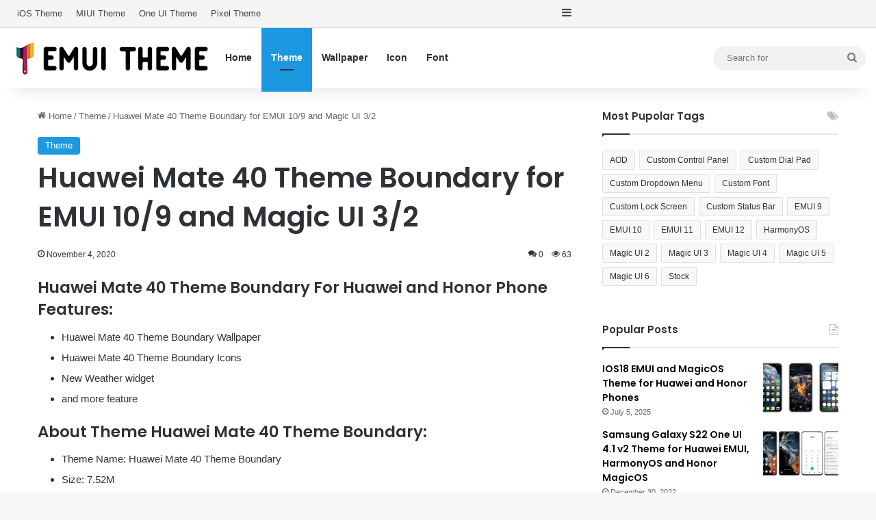

--- FILE ---
content_type: text/html; charset=UTF-8
request_url: https://www.emuitheme.com/theme/huawei-mate-40-theme-boundary-for-emui-10-9-and-magic-ui-3-2/
body_size: 24219
content:
<!DOCTYPE html>
<html dir="ltr" lang="en-US" class="" data-skin="light" prefix="og: http://ogp.me/ns#">
<head>
	<meta charset="UTF-8" />
	<link rel="profile" href="https://gmpg.org/xfn/11" />
	<title>Huawei Mate 40 Theme Boundary for EMUI 10/9 and Magic UI 3/2 | Huawei Theme</title><link rel="stylesheet" href="https://www.emuitheme.com/wp-content/cache/min/1/bf9dd02b0a1c194cdbd674cdef1c2769.css" media="all" data-minify="1" />
	<style>img:is([sizes="auto" i], [sizes^="auto," i]) { contain-intrinsic-size: 3000px 1500px }</style>
	
		<!-- All in One SEO 4.9.3 - aioseo.com -->
	<meta name="description" content="Download Huawei Mate 40 Theme Boundary for Huawei and Honor phone with EMUI 11/10/9 and Magic UI 4/3/2 for free." />
	<meta name="robots" content="max-image-preview:large" />
	<meta name="author" content="hwt"/>
	<meta name="msvalidate.01" content="37AFA9895716106905BBD1AAB260A456" />
	<meta name="yandex-verification" content="2bb8cab2b967771d" />
	<meta name="keywords" content="boundary,emui 10,emui 9,huawei mate 40,huawei mate 40 rs,magic ui 2,magic ui 3,magic ui 4,mate 40,mate 40 pro" />
	<link rel="canonical" href="https://www.emuitheme.com/theme/huawei-mate-40-theme-boundary-for-emui-10-9-and-magic-ui-3-2/" />
	<meta name="generator" content="All in One SEO (AIOSEO) 4.9.3" />
		<meta name="twitter:card" content="summary_large_image" />
		<meta name="twitter:title" content="Huawei Mate 40 Theme Boundary for EMUI 10/9 and Magic UI 3/2 | Huawei Theme" />
		<meta name="twitter:description" content="Download Huawei Mate 40 Theme Boundary for Huawei and Honor phone with EMUI 11/10/9 and Magic UI 4/3/2 for free." />
		<meta name="twitter:image" content="https://www.emuitheme.com/wp-content/uploads/2020/11/Boundary-EMUI-10.jpg.webp" />
		<script type="application/ld+json" class="aioseo-schema">
			{"@context":"https:\/\/schema.org","@graph":[{"@type":"Article","@id":"https:\/\/www.emuitheme.com\/theme\/huawei-mate-40-theme-boundary-for-emui-10-9-and-magic-ui-3-2\/#article","name":"Huawei Mate 40 Theme Boundary for EMUI 10\/9 and Magic UI 3\/2 | Huawei Theme","headline":"Huawei Mate 40 Theme Boundary for EMUI 10\/9 and Magic UI 3\/2","author":{"@id":"https:\/\/www.emuitheme.com\/author\/hwt\/#author"},"publisher":{"@id":"https:\/\/www.emuitheme.com\/#organization"},"image":{"@type":"ImageObject","url":"https:\/\/www.emuitheme.com\/wp-content\/uploads\/2020\/11\/Boundary-EMUI-10.jpg.webp","width":1495,"height":1080,"caption":"Boundary EMUI Theme"},"datePublished":"2020-11-04T07:23:58+00:00","dateModified":"2025-03-23T08:02:55+00:00","inLanguage":"en-US","mainEntityOfPage":{"@id":"https:\/\/www.emuitheme.com\/theme\/huawei-mate-40-theme-boundary-for-emui-10-9-and-magic-ui-3-2\/#webpage"},"isPartOf":{"@id":"https:\/\/www.emuitheme.com\/theme\/huawei-mate-40-theme-boundary-for-emui-10-9-and-magic-ui-3-2\/#webpage"},"articleSection":"Theme, Boundary, EMUI 10, EMUI 9, Huawei Mate 40, Huawei Mate 40 RS, Magic UI 2, Magic UI 3, Magic UI 4, Mate 40, Mate 40 Pro"},{"@type":"BreadcrumbList","@id":"https:\/\/www.emuitheme.com\/theme\/huawei-mate-40-theme-boundary-for-emui-10-9-and-magic-ui-3-2\/#breadcrumblist","itemListElement":[{"@type":"ListItem","@id":"https:\/\/www.emuitheme.com#listItem","position":1,"name":"Home","item":"https:\/\/www.emuitheme.com","nextItem":{"@type":"ListItem","@id":"https:\/\/www.emuitheme.com\/theme\/#listItem","name":"Theme"}},{"@type":"ListItem","@id":"https:\/\/www.emuitheme.com\/theme\/#listItem","position":2,"name":"Theme","item":"https:\/\/www.emuitheme.com\/theme\/","nextItem":{"@type":"ListItem","@id":"https:\/\/www.emuitheme.com\/theme\/huawei-mate-40-theme-boundary-for-emui-10-9-and-magic-ui-3-2\/#listItem","name":"Huawei Mate 40 Theme Boundary for EMUI 10\/9 and Magic UI 3\/2"},"previousItem":{"@type":"ListItem","@id":"https:\/\/www.emuitheme.com#listItem","name":"Home"}},{"@type":"ListItem","@id":"https:\/\/www.emuitheme.com\/theme\/huawei-mate-40-theme-boundary-for-emui-10-9-and-magic-ui-3-2\/#listItem","position":3,"name":"Huawei Mate 40 Theme Boundary for EMUI 10\/9 and Magic UI 3\/2","previousItem":{"@type":"ListItem","@id":"https:\/\/www.emuitheme.com\/theme\/#listItem","name":"Theme"}}]},{"@type":"Organization","@id":"https:\/\/www.emuitheme.com\/#organization","name":"Huawei Theme","description":"Free EMUI theme and MagicOS theme for Huawei and Honor phones","url":"https:\/\/www.emuitheme.com\/","logo":{"@type":"ImageObject","url":"https:\/\/www.emuitheme.com\/wp-content\/uploads\/2021\/11\/logo-mobile-retina.png","@id":"https:\/\/www.emuitheme.com\/theme\/huawei-mate-40-theme-boundary-for-emui-10-9-and-magic-ui-3-2\/#organizationLogo","width":300,"height":300},"image":{"@id":"https:\/\/www.emuitheme.com\/theme\/huawei-mate-40-theme-boundary-for-emui-10-9-and-magic-ui-3-2\/#organizationLogo"}},{"@type":"Person","@id":"https:\/\/www.emuitheme.com\/author\/hwt\/#author","url":"https:\/\/www.emuitheme.com\/author\/hwt\/","name":"hwt"},{"@type":"WebPage","@id":"https:\/\/www.emuitheme.com\/theme\/huawei-mate-40-theme-boundary-for-emui-10-9-and-magic-ui-3-2\/#webpage","url":"https:\/\/www.emuitheme.com\/theme\/huawei-mate-40-theme-boundary-for-emui-10-9-and-magic-ui-3-2\/","name":"Huawei Mate 40 Theme Boundary for EMUI 10\/9 and Magic UI 3\/2 | Huawei Theme","description":"Download Huawei Mate 40 Theme Boundary for Huawei and Honor phone with EMUI 11\/10\/9 and Magic UI 4\/3\/2 for free.","inLanguage":"en-US","isPartOf":{"@id":"https:\/\/www.emuitheme.com\/#website"},"breadcrumb":{"@id":"https:\/\/www.emuitheme.com\/theme\/huawei-mate-40-theme-boundary-for-emui-10-9-and-magic-ui-3-2\/#breadcrumblist"},"author":{"@id":"https:\/\/www.emuitheme.com\/author\/hwt\/#author"},"creator":{"@id":"https:\/\/www.emuitheme.com\/author\/hwt\/#author"},"image":{"@type":"ImageObject","url":"https:\/\/www.emuitheme.com\/wp-content\/uploads\/2020\/11\/Boundary-EMUI-10.jpg.webp","@id":"https:\/\/www.emuitheme.com\/theme\/huawei-mate-40-theme-boundary-for-emui-10-9-and-magic-ui-3-2\/#mainImage","width":1495,"height":1080,"caption":"Boundary EMUI Theme"},"primaryImageOfPage":{"@id":"https:\/\/www.emuitheme.com\/theme\/huawei-mate-40-theme-boundary-for-emui-10-9-and-magic-ui-3-2\/#mainImage"},"datePublished":"2020-11-04T07:23:58+00:00","dateModified":"2025-03-23T08:02:55+00:00"},{"@type":"WebSite","@id":"https:\/\/www.emuitheme.com\/#website","url":"https:\/\/www.emuitheme.com\/","name":"Huawei Theme","description":"Free EMUI theme and MagicOS theme for Huawei and Honor phones","inLanguage":"en-US","publisher":{"@id":"https:\/\/www.emuitheme.com\/#organization"}}]}
		</script>
		<!-- All in One SEO -->

<link rel='dns-prefetch' href='//www.googletagmanager.com' />

<link rel="alternate" type="application/rss+xml" title="Huawei Theme &raquo; Feed" href="https://www.emuitheme.com/feed/" />
<link rel="alternate" type="application/rss+xml" title="Huawei Theme &raquo; Comments Feed" href="https://www.emuitheme.com/comments/feed/" />
<link rel="alternate" type="application/rss+xml" title="Huawei Theme &raquo; Huawei Mate 40 Theme Boundary for EMUI 10/9 and Magic UI 3/2 Comments Feed" href="https://www.emuitheme.com/theme/huawei-mate-40-theme-boundary-for-emui-10-9-and-magic-ui-3-2/feed/" />

		<style type="text/css">
			:root{				
			--tie-preset-gradient-1: linear-gradient(135deg, rgba(6, 147, 227, 1) 0%, rgb(155, 81, 224) 100%);
			--tie-preset-gradient-2: linear-gradient(135deg, rgb(122, 220, 180) 0%, rgb(0, 208, 130) 100%);
			--tie-preset-gradient-3: linear-gradient(135deg, rgba(252, 185, 0, 1) 0%, rgba(255, 105, 0, 1) 100%);
			--tie-preset-gradient-4: linear-gradient(135deg, rgba(255, 105, 0, 1) 0%, rgb(207, 46, 46) 100%);
			--tie-preset-gradient-5: linear-gradient(135deg, rgb(238, 238, 238) 0%, rgb(169, 184, 195) 100%);
			--tie-preset-gradient-6: linear-gradient(135deg, rgb(74, 234, 220) 0%, rgb(151, 120, 209) 20%, rgb(207, 42, 186) 40%, rgb(238, 44, 130) 60%, rgb(251, 105, 98) 80%, rgb(254, 248, 76) 100%);
			--tie-preset-gradient-7: linear-gradient(135deg, rgb(255, 206, 236) 0%, rgb(152, 150, 240) 100%);
			--tie-preset-gradient-8: linear-gradient(135deg, rgb(254, 205, 165) 0%, rgb(254, 45, 45) 50%, rgb(107, 0, 62) 100%);
			--tie-preset-gradient-9: linear-gradient(135deg, rgb(255, 203, 112) 0%, rgb(199, 81, 192) 50%, rgb(65, 88, 208) 100%);
			--tie-preset-gradient-10: linear-gradient(135deg, rgb(255, 245, 203) 0%, rgb(182, 227, 212) 50%, rgb(51, 167, 181) 100%);
			--tie-preset-gradient-11: linear-gradient(135deg, rgb(202, 248, 128) 0%, rgb(113, 206, 126) 100%);
			--tie-preset-gradient-12: linear-gradient(135deg, rgb(2, 3, 129) 0%, rgb(40, 116, 252) 100%);
			--tie-preset-gradient-13: linear-gradient(135deg, #4D34FA, #ad34fa);
			--tie-preset-gradient-14: linear-gradient(135deg, #0057FF, #31B5FF);
			--tie-preset-gradient-15: linear-gradient(135deg, #FF007A, #FF81BD);
			--tie-preset-gradient-16: linear-gradient(135deg, #14111E, #4B4462);
			--tie-preset-gradient-17: linear-gradient(135deg, #F32758, #FFC581);

			
					--main-nav-background: #FFFFFF;
					--main-nav-secondry-background: rgba(0,0,0,0.03);
					--main-nav-primary-color: #0088ff;
					--main-nav-contrast-primary-color: #FFFFFF;
					--main-nav-text-color: #2c2f34;
					--main-nav-secondry-text-color: rgba(0,0,0,0.5);
					--main-nav-main-border-color: rgba(0,0,0,0.1);
					--main-nav-secondry-border-color: rgba(0,0,0,0.08);
				--tie-buttons-radius: 100px;
			}
		</style>
	
<meta property="og:title" content="Huawei Mate 40 Theme Boundary for EMUI 10/9 and Magic UI 3/2 - Huawei Theme" />
<meta property="og:type" content="article" />
<meta property="og:description" content="Huawei Mate 40 Theme Boundary For Huawei and Honor Phone Features: Huawei Mate 40 Theme Boundary Wal" />
<meta property="og:url" content="https://www.emuitheme.com/theme/huawei-mate-40-theme-boundary-for-emui-10-9-and-magic-ui-3-2/" />
<meta property="og:site_name" content="Huawei Theme" />
<meta property="og:image" content="https://www.emuitheme.com/wp-content/uploads/2020/11/Boundary-EMUI-10.jpg.webp" />
<meta name="viewport" content="width=device-width, initial-scale=1.0" />
<style id='wp-emoji-styles-inline-css' type='text/css'>

	img.wp-smiley, img.emoji {
		display: inline !important;
		border: none !important;
		box-shadow: none !important;
		height: 1em !important;
		width: 1em !important;
		margin: 0 0.07em !important;
		vertical-align: -0.1em !important;
		background: none !important;
		padding: 0 !important;
	}
</style>

<style id='wp-block-library-theme-inline-css' type='text/css'>
.wp-block-audio :where(figcaption){color:#555;font-size:13px;text-align:center}.is-dark-theme .wp-block-audio :where(figcaption){color:#ffffffa6}.wp-block-audio{margin:0 0 1em}.wp-block-code{border:1px solid #ccc;border-radius:4px;font-family:Menlo,Consolas,monaco,monospace;padding:.8em 1em}.wp-block-embed :where(figcaption){color:#555;font-size:13px;text-align:center}.is-dark-theme .wp-block-embed :where(figcaption){color:#ffffffa6}.wp-block-embed{margin:0 0 1em}.blocks-gallery-caption{color:#555;font-size:13px;text-align:center}.is-dark-theme .blocks-gallery-caption{color:#ffffffa6}:root :where(.wp-block-image figcaption){color:#555;font-size:13px;text-align:center}.is-dark-theme :root :where(.wp-block-image figcaption){color:#ffffffa6}.wp-block-image{margin:0 0 1em}.wp-block-pullquote{border-bottom:4px solid;border-top:4px solid;color:currentColor;margin-bottom:1.75em}.wp-block-pullquote cite,.wp-block-pullquote footer,.wp-block-pullquote__citation{color:currentColor;font-size:.8125em;font-style:normal;text-transform:uppercase}.wp-block-quote{border-left:.25em solid;margin:0 0 1.75em;padding-left:1em}.wp-block-quote cite,.wp-block-quote footer{color:currentColor;font-size:.8125em;font-style:normal;position:relative}.wp-block-quote:where(.has-text-align-right){border-left:none;border-right:.25em solid;padding-left:0;padding-right:1em}.wp-block-quote:where(.has-text-align-center){border:none;padding-left:0}.wp-block-quote.is-large,.wp-block-quote.is-style-large,.wp-block-quote:where(.is-style-plain){border:none}.wp-block-search .wp-block-search__label{font-weight:700}.wp-block-search__button{border:1px solid #ccc;padding:.375em .625em}:where(.wp-block-group.has-background){padding:1.25em 2.375em}.wp-block-separator.has-css-opacity{opacity:.4}.wp-block-separator{border:none;border-bottom:2px solid;margin-left:auto;margin-right:auto}.wp-block-separator.has-alpha-channel-opacity{opacity:1}.wp-block-separator:not(.is-style-wide):not(.is-style-dots){width:100px}.wp-block-separator.has-background:not(.is-style-dots){border-bottom:none;height:1px}.wp-block-separator.has-background:not(.is-style-wide):not(.is-style-dots){height:2px}.wp-block-table{margin:0 0 1em}.wp-block-table td,.wp-block-table th{word-break:normal}.wp-block-table :where(figcaption){color:#555;font-size:13px;text-align:center}.is-dark-theme .wp-block-table :where(figcaption){color:#ffffffa6}.wp-block-video :where(figcaption){color:#555;font-size:13px;text-align:center}.is-dark-theme .wp-block-video :where(figcaption){color:#ffffffa6}.wp-block-video{margin:0 0 1em}:root :where(.wp-block-template-part.has-background){margin-bottom:0;margin-top:0;padding:1.25em 2.375em}
</style>
<style id='classic-theme-styles-inline-css' type='text/css'>
/*! This file is auto-generated */
.wp-block-button__link{color:#fff;background-color:#32373c;border-radius:9999px;box-shadow:none;text-decoration:none;padding:calc(.667em + 2px) calc(1.333em + 2px);font-size:1.125em}.wp-block-file__button{background:#32373c;color:#fff;text-decoration:none}
</style>

<style id='global-styles-inline-css' type='text/css'>
:root{--wp--preset--aspect-ratio--square: 1;--wp--preset--aspect-ratio--4-3: 4/3;--wp--preset--aspect-ratio--3-4: 3/4;--wp--preset--aspect-ratio--3-2: 3/2;--wp--preset--aspect-ratio--2-3: 2/3;--wp--preset--aspect-ratio--16-9: 16/9;--wp--preset--aspect-ratio--9-16: 9/16;--wp--preset--color--black: #000000;--wp--preset--color--cyan-bluish-gray: #abb8c3;--wp--preset--color--white: #ffffff;--wp--preset--color--pale-pink: #f78da7;--wp--preset--color--vivid-red: #cf2e2e;--wp--preset--color--luminous-vivid-orange: #ff6900;--wp--preset--color--luminous-vivid-amber: #fcb900;--wp--preset--color--light-green-cyan: #7bdcb5;--wp--preset--color--vivid-green-cyan: #00d084;--wp--preset--color--pale-cyan-blue: #8ed1fc;--wp--preset--color--vivid-cyan-blue: #0693e3;--wp--preset--color--vivid-purple: #9b51e0;--wp--preset--color--global-color: #1b98e0;--wp--preset--gradient--vivid-cyan-blue-to-vivid-purple: linear-gradient(135deg,rgba(6,147,227,1) 0%,rgb(155,81,224) 100%);--wp--preset--gradient--light-green-cyan-to-vivid-green-cyan: linear-gradient(135deg,rgb(122,220,180) 0%,rgb(0,208,130) 100%);--wp--preset--gradient--luminous-vivid-amber-to-luminous-vivid-orange: linear-gradient(135deg,rgba(252,185,0,1) 0%,rgba(255,105,0,1) 100%);--wp--preset--gradient--luminous-vivid-orange-to-vivid-red: linear-gradient(135deg,rgba(255,105,0,1) 0%,rgb(207,46,46) 100%);--wp--preset--gradient--very-light-gray-to-cyan-bluish-gray: linear-gradient(135deg,rgb(238,238,238) 0%,rgb(169,184,195) 100%);--wp--preset--gradient--cool-to-warm-spectrum: linear-gradient(135deg,rgb(74,234,220) 0%,rgb(151,120,209) 20%,rgb(207,42,186) 40%,rgb(238,44,130) 60%,rgb(251,105,98) 80%,rgb(254,248,76) 100%);--wp--preset--gradient--blush-light-purple: linear-gradient(135deg,rgb(255,206,236) 0%,rgb(152,150,240) 100%);--wp--preset--gradient--blush-bordeaux: linear-gradient(135deg,rgb(254,205,165) 0%,rgb(254,45,45) 50%,rgb(107,0,62) 100%);--wp--preset--gradient--luminous-dusk: linear-gradient(135deg,rgb(255,203,112) 0%,rgb(199,81,192) 50%,rgb(65,88,208) 100%);--wp--preset--gradient--pale-ocean: linear-gradient(135deg,rgb(255,245,203) 0%,rgb(182,227,212) 50%,rgb(51,167,181) 100%);--wp--preset--gradient--electric-grass: linear-gradient(135deg,rgb(202,248,128) 0%,rgb(113,206,126) 100%);--wp--preset--gradient--midnight: linear-gradient(135deg,rgb(2,3,129) 0%,rgb(40,116,252) 100%);--wp--preset--font-size--small: 13px;--wp--preset--font-size--medium: 20px;--wp--preset--font-size--large: 36px;--wp--preset--font-size--x-large: 42px;--wp--preset--spacing--20: 0.44rem;--wp--preset--spacing--30: 0.67rem;--wp--preset--spacing--40: 1rem;--wp--preset--spacing--50: 1.5rem;--wp--preset--spacing--60: 2.25rem;--wp--preset--spacing--70: 3.38rem;--wp--preset--spacing--80: 5.06rem;--wp--preset--shadow--natural: 6px 6px 9px rgba(0, 0, 0, 0.2);--wp--preset--shadow--deep: 12px 12px 50px rgba(0, 0, 0, 0.4);--wp--preset--shadow--sharp: 6px 6px 0px rgba(0, 0, 0, 0.2);--wp--preset--shadow--outlined: 6px 6px 0px -3px rgba(255, 255, 255, 1), 6px 6px rgba(0, 0, 0, 1);--wp--preset--shadow--crisp: 6px 6px 0px rgba(0, 0, 0, 1);}:where(.is-layout-flex){gap: 0.5em;}:where(.is-layout-grid){gap: 0.5em;}body .is-layout-flex{display: flex;}.is-layout-flex{flex-wrap: wrap;align-items: center;}.is-layout-flex > :is(*, div){margin: 0;}body .is-layout-grid{display: grid;}.is-layout-grid > :is(*, div){margin: 0;}:where(.wp-block-columns.is-layout-flex){gap: 2em;}:where(.wp-block-columns.is-layout-grid){gap: 2em;}:where(.wp-block-post-template.is-layout-flex){gap: 1.25em;}:where(.wp-block-post-template.is-layout-grid){gap: 1.25em;}.has-black-color{color: var(--wp--preset--color--black) !important;}.has-cyan-bluish-gray-color{color: var(--wp--preset--color--cyan-bluish-gray) !important;}.has-white-color{color: var(--wp--preset--color--white) !important;}.has-pale-pink-color{color: var(--wp--preset--color--pale-pink) !important;}.has-vivid-red-color{color: var(--wp--preset--color--vivid-red) !important;}.has-luminous-vivid-orange-color{color: var(--wp--preset--color--luminous-vivid-orange) !important;}.has-luminous-vivid-amber-color{color: var(--wp--preset--color--luminous-vivid-amber) !important;}.has-light-green-cyan-color{color: var(--wp--preset--color--light-green-cyan) !important;}.has-vivid-green-cyan-color{color: var(--wp--preset--color--vivid-green-cyan) !important;}.has-pale-cyan-blue-color{color: var(--wp--preset--color--pale-cyan-blue) !important;}.has-vivid-cyan-blue-color{color: var(--wp--preset--color--vivid-cyan-blue) !important;}.has-vivid-purple-color{color: var(--wp--preset--color--vivid-purple) !important;}.has-black-background-color{background-color: var(--wp--preset--color--black) !important;}.has-cyan-bluish-gray-background-color{background-color: var(--wp--preset--color--cyan-bluish-gray) !important;}.has-white-background-color{background-color: var(--wp--preset--color--white) !important;}.has-pale-pink-background-color{background-color: var(--wp--preset--color--pale-pink) !important;}.has-vivid-red-background-color{background-color: var(--wp--preset--color--vivid-red) !important;}.has-luminous-vivid-orange-background-color{background-color: var(--wp--preset--color--luminous-vivid-orange) !important;}.has-luminous-vivid-amber-background-color{background-color: var(--wp--preset--color--luminous-vivid-amber) !important;}.has-light-green-cyan-background-color{background-color: var(--wp--preset--color--light-green-cyan) !important;}.has-vivid-green-cyan-background-color{background-color: var(--wp--preset--color--vivid-green-cyan) !important;}.has-pale-cyan-blue-background-color{background-color: var(--wp--preset--color--pale-cyan-blue) !important;}.has-vivid-cyan-blue-background-color{background-color: var(--wp--preset--color--vivid-cyan-blue) !important;}.has-vivid-purple-background-color{background-color: var(--wp--preset--color--vivid-purple) !important;}.has-black-border-color{border-color: var(--wp--preset--color--black) !important;}.has-cyan-bluish-gray-border-color{border-color: var(--wp--preset--color--cyan-bluish-gray) !important;}.has-white-border-color{border-color: var(--wp--preset--color--white) !important;}.has-pale-pink-border-color{border-color: var(--wp--preset--color--pale-pink) !important;}.has-vivid-red-border-color{border-color: var(--wp--preset--color--vivid-red) !important;}.has-luminous-vivid-orange-border-color{border-color: var(--wp--preset--color--luminous-vivid-orange) !important;}.has-luminous-vivid-amber-border-color{border-color: var(--wp--preset--color--luminous-vivid-amber) !important;}.has-light-green-cyan-border-color{border-color: var(--wp--preset--color--light-green-cyan) !important;}.has-vivid-green-cyan-border-color{border-color: var(--wp--preset--color--vivid-green-cyan) !important;}.has-pale-cyan-blue-border-color{border-color: var(--wp--preset--color--pale-cyan-blue) !important;}.has-vivid-cyan-blue-border-color{border-color: var(--wp--preset--color--vivid-cyan-blue) !important;}.has-vivid-purple-border-color{border-color: var(--wp--preset--color--vivid-purple) !important;}.has-vivid-cyan-blue-to-vivid-purple-gradient-background{background: var(--wp--preset--gradient--vivid-cyan-blue-to-vivid-purple) !important;}.has-light-green-cyan-to-vivid-green-cyan-gradient-background{background: var(--wp--preset--gradient--light-green-cyan-to-vivid-green-cyan) !important;}.has-luminous-vivid-amber-to-luminous-vivid-orange-gradient-background{background: var(--wp--preset--gradient--luminous-vivid-amber-to-luminous-vivid-orange) !important;}.has-luminous-vivid-orange-to-vivid-red-gradient-background{background: var(--wp--preset--gradient--luminous-vivid-orange-to-vivid-red) !important;}.has-very-light-gray-to-cyan-bluish-gray-gradient-background{background: var(--wp--preset--gradient--very-light-gray-to-cyan-bluish-gray) !important;}.has-cool-to-warm-spectrum-gradient-background{background: var(--wp--preset--gradient--cool-to-warm-spectrum) !important;}.has-blush-light-purple-gradient-background{background: var(--wp--preset--gradient--blush-light-purple) !important;}.has-blush-bordeaux-gradient-background{background: var(--wp--preset--gradient--blush-bordeaux) !important;}.has-luminous-dusk-gradient-background{background: var(--wp--preset--gradient--luminous-dusk) !important;}.has-pale-ocean-gradient-background{background: var(--wp--preset--gradient--pale-ocean) !important;}.has-electric-grass-gradient-background{background: var(--wp--preset--gradient--electric-grass) !important;}.has-midnight-gradient-background{background: var(--wp--preset--gradient--midnight) !important;}.has-small-font-size{font-size: var(--wp--preset--font-size--small) !important;}.has-medium-font-size{font-size: var(--wp--preset--font-size--medium) !important;}.has-large-font-size{font-size: var(--wp--preset--font-size--large) !important;}.has-x-large-font-size{font-size: var(--wp--preset--font-size--x-large) !important;}
:where(.wp-block-post-template.is-layout-flex){gap: 1.25em;}:where(.wp-block-post-template.is-layout-grid){gap: 1.25em;}
:where(.wp-block-columns.is-layout-flex){gap: 2em;}:where(.wp-block-columns.is-layout-grid){gap: 2em;}
:root :where(.wp-block-pullquote){font-size: 1.5em;line-height: 1.6;}
</style>






<link rel='stylesheet' id='tie-css-print-css' href='https://www.emuitheme.com/wp-content/themes/jannah/assets/css/print.css?ver=7.5.1' type='text/css' media='print' />
<style id='tie-css-print-inline-css' type='text/css'>
.wf-active .logo-text,.wf-active h1,.wf-active h2,.wf-active h3,.wf-active h4,.wf-active h5,.wf-active h6,.wf-active .the-subtitle{font-family: 'Poppins';}:root:root{--brand-color: #1b98e0;--dark-brand-color: #0066ae;--bright-color: #FFFFFF;--base-color: #2c2f34;}#reading-position-indicator{box-shadow: 0 0 10px rgba( 27,152,224,0.7);}:root:root{--brand-color: #1b98e0;--dark-brand-color: #0066ae;--bright-color: #FFFFFF;--base-color: #2c2f34;}#reading-position-indicator{box-shadow: 0 0 10px rgba( 27,152,224,0.7);}#tie-container a.post-title:hover,#tie-container .post-title a:hover,#tie-container .thumb-overlay .thumb-title a:hover{background-size: 100% 2px;text-decoration: none !important;}a.post-title,.post-title a{background-image: linear-gradient(to bottom,#000 0%,#000 98%);background-size: 0 1px;background-repeat: no-repeat;background-position: left 100%;color: #000;}.dark-skin a.post-title,.dark-skin .post-title a{color: #fff;background-image: linear-gradient(to bottom,#fff 0%,#fff 98%);}#top-nav,#top-nav .sub-menu,#top-nav .comp-sub-menu,#top-nav .ticker-content,#top-nav .ticker-swipe,.top-nav-boxed #top-nav .topbar-wrapper,.top-nav-dark .top-menu ul,#autocomplete-suggestions.search-in-top-nav{background-color : #f5f5f5;}#top-nav *,#autocomplete-suggestions.search-in-top-nav{border-color: rgba( #000000,0.08);}#top-nav .icon-basecloud-bg:after{color: #f5f5f5;}#top-nav a:not(:hover),#top-nav input,#top-nav #search-submit,#top-nav .fa-spinner,#top-nav .dropdown-social-icons li a span,#top-nav .components > li .social-link:not(:hover) span,#autocomplete-suggestions.search-in-top-nav a{color: #444444;}#top-nav input::-moz-placeholder{color: #444444;}#top-nav input:-moz-placeholder{color: #444444;}#top-nav input:-ms-input-placeholder{color: #444444;}#top-nav input::-webkit-input-placeholder{color: #444444;}#top-nav,.search-in-top-nav{--tie-buttons-color: #1b98e0;--tie-buttons-border-color: #1b98e0;--tie-buttons-text: #FFFFFF;--tie-buttons-hover-color: #007ac2;}#top-nav a:hover,#top-nav .menu li:hover > a,#top-nav .menu > .tie-current-menu > a,#top-nav .components > li:hover > a,#top-nav .components #search-submit:hover,#autocomplete-suggestions.search-in-top-nav .post-title a:hover{color: #1b98e0;}#top-nav,#top-nav .comp-sub-menu,#top-nav .tie-weather-widget{color: #777777;}#autocomplete-suggestions.search-in-top-nav .post-meta,#autocomplete-suggestions.search-in-top-nav .post-meta a:not(:hover){color: rgba( 119,119,119,0.7 );}#top-nav .weather-icon .icon-cloud,#top-nav .weather-icon .icon-basecloud-bg,#top-nav .weather-icon .icon-cloud-behind{color: #777777 !important;}#footer{background-color: #444444;}#site-info{background-color: #ffffff;}#footer .posts-list-counter .posts-list-items li.widget-post-list:before{border-color: #444444;}#footer .timeline-widget a .date:before{border-color: rgba(68,68,68,0.8);}#footer .footer-boxed-widget-area,#footer textarea,#footer input:not([type=submit]),#footer select,#footer code,#footer kbd,#footer pre,#footer samp,#footer .show-more-button,#footer .slider-links .tie-slider-nav span,#footer #wp-calendar,#footer #wp-calendar tbody td,#footer #wp-calendar thead th,#footer .widget.buddypress .item-options a{border-color: rgba(255,255,255,0.1);}#footer .social-statistics-widget .white-bg li.social-icons-item a,#footer .widget_tag_cloud .tagcloud a,#footer .latest-tweets-widget .slider-links .tie-slider-nav span,#footer .widget_layered_nav_filters a{border-color: rgba(255,255,255,0.1);}#footer .social-statistics-widget .white-bg li:before{background: rgba(255,255,255,0.1);}.site-footer #wp-calendar tbody td{background: rgba(255,255,255,0.02);}#footer .white-bg .social-icons-item a span.followers span,#footer .circle-three-cols .social-icons-item a .followers-num,#footer .circle-three-cols .social-icons-item a .followers-name{color: rgba(255,255,255,0.8);}#footer .timeline-widget ul:before,#footer .timeline-widget a:not(:hover) .date:before{background-color: #262626;}#footer .widget-title,#footer .widget-title a:not(:hover){color: #dddddd;}#footer,#footer textarea,#footer input:not([type='submit']),#footer select,#footer #wp-calendar tbody,#footer .tie-slider-nav li span:not(:hover),#footer .widget_categories li a:before,#footer .widget_product_categories li a:before,#footer .widget_layered_nav li a:before,#footer .widget_archive li a:before,#footer .widget_nav_menu li a:before,#footer .widget_meta li a:before,#footer .widget_pages li a:before,#footer .widget_recent_entries li a:before,#footer .widget_display_forums li a:before,#footer .widget_display_views li a:before,#footer .widget_rss li a:before,#footer .widget_display_stats dt:before,#footer .subscribe-widget-content h3,#footer .about-author .social-icons a:not(:hover) span{color: #aaaaaa;}#footer post-widget-body .meta-item,#footer .post-meta,#footer .stream-title,#footer.dark-skin .timeline-widget .date,#footer .wp-caption .wp-caption-text,#footer .rss-date{color: rgba(170,170,170,0.7);}#footer input::-moz-placeholder{color: #aaaaaa;}#footer input:-moz-placeholder{color: #aaaaaa;}#footer input:-ms-input-placeholder{color: #aaaaaa;}#footer input::-webkit-input-placeholder{color: #aaaaaa;}#site-info,#site-info ul.social-icons li a:not(:hover) span{color: #999999;}#footer .site-info a:not(:hover){color: #666666;}.meta-views.meta-item .tie-icon-fire:before{content: "\f06e" !important;}
</style>
<style id='rocket-lazyload-inline-css' type='text/css'>
.rll-youtube-player{position:relative;padding-bottom:56.23%;height:0;overflow:hidden;max-width:100%;}.rll-youtube-player iframe{position:absolute;top:0;left:0;width:100%;height:100%;z-index:100;background:0 0}.rll-youtube-player img{bottom:0;display:block;left:0;margin:auto;max-width:100%;width:100%;position:absolute;right:0;top:0;border:none;height:auto;cursor:pointer;-webkit-transition:.4s all;-moz-transition:.4s all;transition:.4s all}.rll-youtube-player img:hover{-webkit-filter:brightness(75%)}.rll-youtube-player .play{height:72px;width:72px;left:50%;top:50%;margin-left:-36px;margin-top:-36px;position:absolute;background:url(https://www.emuitheme.com/wp-content/plugins/wp-rocket/assets/img/youtube.png) no-repeat;cursor:pointer}
</style>
<script type="5d60866b3679fc5f1f3f05fa-text/javascript" src="https://www.emuitheme.com/wp-includes/js/jquery/jquery.min.js?ver=3.7.1" id="jquery-core-js"></script>

<!-- Google tag (gtag.js) snippet added by Site Kit -->
<!-- Google Analytics snippet added by Site Kit -->
<script data-rocketlazyloadscript='https://www.emuitheme.com/wp-content/cache/busting/1/gtm-22a6ca032086c8c6d35b65d61fd6b1b5.js' data-no-minify="1" type="5d60866b3679fc5f1f3f05fa-text/javascript" id="google_gtagjs-js" async></script>
<script data-rocketlazyloadscript='[data-uri]' type="5d60866b3679fc5f1f3f05fa-text/javascript" id="google_gtagjs-js-after"></script>
<link rel="https://api.w.org/" href="https://www.emuitheme.com/wp-json/" /><link rel="alternate" title="JSON" type="application/json" href="https://www.emuitheme.com/wp-json/wp/v2/posts/4763" /><link rel="EditURI" type="application/rsd+xml" title="RSD" href="https://www.emuitheme.com/xmlrpc.php?rsd" />
<meta name="generator" content="WordPress 6.8.3" />
<link rel='shortlink' href='https://www.emuitheme.com/?p=4763' />
<link rel="alternate" title="oEmbed (JSON)" type="application/json+oembed" href="https://www.emuitheme.com/wp-json/oembed/1.0/embed?url=https%3A%2F%2Fwww.emuitheme.com%2Ftheme%2Fhuawei-mate-40-theme-boundary-for-emui-10-9-and-magic-ui-3-2%2F" />
<link rel="alternate" title="oEmbed (XML)" type="text/xml+oembed" href="https://www.emuitheme.com/wp-json/oembed/1.0/embed?url=https%3A%2F%2Fwww.emuitheme.com%2Ftheme%2Fhuawei-mate-40-theme-boundary-for-emui-10-9-and-magic-ui-3-2%2F&#038;format=xml" />
<meta name="generator" content="Site Kit by Google 1.168.0" /> <meta name="description" content="Huawei Mate 40 Theme Boundary For Huawei and Honor Phone Features: Huawei Mate 40 Theme Boundary Wallpaper Huawei Mate 40 Theme Boundary Icons New Wea" /><meta http-equiv="X-UA-Compatible" content="IE=edge"><script data-rocketlazyloadscript='https://pagead2.googlesyndication.com/pagead/js/adsbygoogle.js?client=ca-pub-1506398610692774' async crossorigin="anonymous" type="5d60866b3679fc5f1f3f05fa-text/javascript"></script>
<link rel="icon" href="https://www.emuitheme.com/wp-content/uploads/2021/10/cropped-favicon-32x32.png" sizes="32x32" />
<link rel="icon" href="https://www.emuitheme.com/wp-content/uploads/2021/10/cropped-favicon-192x192.png" sizes="192x192" />
<link rel="apple-touch-icon" href="https://www.emuitheme.com/wp-content/uploads/2021/10/cropped-favicon-180x180.png" />
<meta name="msapplication-TileImage" content="https://www.emuitheme.com/wp-content/uploads/2021/10/cropped-favicon-270x270.png" />
<noscript><style id="rocket-lazyload-nojs-css">.rll-youtube-player, [data-lazy-src]{display:none !important;}</style></noscript></head>

<body id="tie-body" class="wp-singular post-template-default single single-post postid-4763 single-format-standard wp-theme-jannah wrapper-has-shadow block-head-1 magazine2 is-thumb-overlay-disabled is-desktop is-header-layout-4 sidebar-right has-sidebar post-layout-1 narrow-title-narrow-media is-standard-format has-mobile-share">



<div class="background-overlay">

	<div id="tie-container" class="site tie-container">

		
		<div id="tie-wrapper">

			
<header id="theme-header" class="theme-header header-layout-4 header-layout-1 main-nav-light main-nav-default-light main-nav-below no-stream-item top-nav-active top-nav-light top-nav-default-light top-nav-above has-shadow is-stretch-header has-normal-width-logo mobile-header-default">
	
<nav id="top-nav"  class="has-menu-components top-nav header-nav" aria-label="Secondary Navigation">
	<div class="container">
		<div class="topbar-wrapper">

			
			<div class="tie-alignleft">
				<div class="top-menu header-menu"><ul id="menu-2nd-menu" class="menu"><li id="menu-item-12923" class="menu-item menu-item-type-taxonomy menu-item-object-post_tag menu-item-12923"><a href="https://www.emuitheme.com/tag/ios/">iOS Theme</a></li>
<li id="menu-item-12925" class="menu-item menu-item-type-taxonomy menu-item-object-post_tag menu-item-12925"><a href="https://www.emuitheme.com/tag/miui/">MIUI Theme</a></li>
<li id="menu-item-12926" class="menu-item menu-item-type-taxonomy menu-item-object-post_tag menu-item-12926"><a href="https://www.emuitheme.com/tag/one-ui/">One UI Theme</a></li>
<li id="menu-item-12924" class="menu-item menu-item-type-taxonomy menu-item-object-post_tag menu-item-12924"><a href="https://www.emuitheme.com/tag/pixel/">Pixel Theme</a></li>
</ul></div>			</div><!-- .tie-alignleft /-->

			<div class="tie-alignright">
				<ul class="components">	<li class="side-aside-nav-icon menu-item custom-menu-link">
		<a href="#">
			<span class="tie-icon-navicon" aria-hidden="true"></span>
			<span class="screen-reader-text">Sidebar</span>
		</a>
	</li>
	</ul><!-- Components -->			</div><!-- .tie-alignright /-->

		</div><!-- .topbar-wrapper /-->
	</div><!-- .container /-->
</nav><!-- #top-nav /-->

<div class="main-nav-wrapper">
	<nav id="main-nav"  class="main-nav header-nav menu-style-default menu-style-solid-bg" style="line-height:89px" aria-label="Primary Navigation">
		<div class="container">

			<div class="main-menu-wrapper">

				<div id="mobile-header-components-area_1" class="mobile-header-components"><ul class="components"><li class="mobile-component_menu custom-menu-link"><a href="#" id="mobile-menu-icon" class=""><span class="tie-mobile-menu-icon nav-icon is-layout-1"></span><span class="screen-reader-text">Menu</span></a></li></ul></div>
						<div class="header-layout-1-logo" style="width:300px">
							
		<div id="logo" class="image-logo" >

			
			<a title="Huawei Theme" href="https://www.emuitheme.com/">
				
				<picture class="tie-logo-default tie-logo-picture">
					<source class="tie-logo-source-default tie-logo-source" data-lazy-srcset="https://www.emuitheme.com/wp-content/uploads/2025/03/logo@2x.png 2x, https://www.emuitheme.com/wp-content/uploads/2025/03/logo.png 1x" media="(max-width:991px)">
					<source class="tie-logo-source-default tie-logo-source" data-lazy-srcset="https://www.emuitheme.com/wp-content/uploads/2025/03/logo@2x.png 2x, https://www.emuitheme.com/wp-content/uploads/2025/03/logo.png 1x">
					<img class="tie-logo-img-default tie-logo-img" src="data:image/svg+xml,%3Csvg%20xmlns='http://www.w3.org/2000/svg'%20viewBox='0%200%20300%2049'%3E%3C/svg%3E" alt="Huawei Theme" width="300" height="49" style="max-height:49px !important; width: auto;" data-lazy-src="https://www.emuitheme.com/wp-content/uploads/2025/03/logo.png" /><noscript><img class="tie-logo-img-default tie-logo-img" src="https://www.emuitheme.com/wp-content/uploads/2025/03/logo.png" alt="Huawei Theme" width="300" height="49" style="max-height:49px !important; width: auto;" /></noscript>
				</picture>
						</a>

			
		</div><!-- #logo /-->

								</div>

						<div id="mobile-header-components-area_2" class="mobile-header-components"><ul class="components"><li class="mobile-component_search custom-menu-link">
				<a href="#" class="tie-search-trigger-mobile">
					<span class="tie-icon-search tie-search-icon" aria-hidden="true"></span>
					<span class="screen-reader-text">Search for</span>
				</a>
			</li></ul></div>
				<div id="menu-components-wrap">

					
					<div class="main-menu main-menu-wrap">
						<div id="main-nav-menu" class="main-menu header-menu"><ul id="menu-main-menu" class="menu"><li id="menu-item-12918" class="menu-item menu-item-type-custom menu-item-object-custom menu-item-home menu-item-12918"><a href="https://www.emuitheme.com/">Home</a></li>
<li id="menu-item-12917" class="menu-item menu-item-type-taxonomy menu-item-object-category current-post-ancestor current-menu-parent current-post-parent menu-item-12917 tie-current-menu"><a href="https://www.emuitheme.com/theme/">Theme</a></li>
<li id="menu-item-12919" class="menu-item menu-item-type-taxonomy menu-item-object-category menu-item-12919"><a href="https://www.emuitheme.com/wallpaper/">Wallpaper</a></li>
<li id="menu-item-12920" class="menu-item menu-item-type-taxonomy menu-item-object-category menu-item-12920"><a href="https://www.emuitheme.com/icon/">Icon</a></li>
<li id="menu-item-12921" class="menu-item menu-item-type-taxonomy menu-item-object-category menu-item-12921"><a href="https://www.emuitheme.com/font/">Font</a></li>
</ul></div>					</div><!-- .main-menu /-->

					<ul class="components">			<li class="search-bar menu-item custom-menu-link" aria-label="Search">
				<form method="get" id="search" action="https://www.emuitheme.com/">
					<input id="search-input"  inputmode="search" type="text" name="s" title="Search for" placeholder="Search for" />
					<button id="search-submit" type="submit">
						<span class="tie-icon-search tie-search-icon" aria-hidden="true"></span>
						<span class="screen-reader-text">Search for</span>
					</button>
				</form>
			</li>
			</ul><!-- Components -->
				</div><!-- #menu-components-wrap /-->
			</div><!-- .main-menu-wrapper /-->
		</div><!-- .container /-->

			</nav><!-- #main-nav /-->
</div><!-- .main-nav-wrapper /-->

</header>

<div id="content" class="site-content container"><div id="main-content-row" class="tie-row main-content-row">

<div class="main-content tie-col-md-8 tie-col-xs-12" role="main">

	
	<article id="the-post" class="container-wrapper post-content tie-standard">

		
<header class="entry-header-outer">

	<nav id="breadcrumb"><a href="https://www.emuitheme.com/"><span class="tie-icon-home" aria-hidden="true"></span> Home</a><em class="delimiter">/</em><a href="https://www.emuitheme.com/theme/">Theme</a><em class="delimiter">/</em><span class="current">Huawei Mate 40 Theme Boundary for EMUI 10/9 and Magic UI 3/2</span></nav><script type="application/ld+json">{"@context":"http:\/\/schema.org","@type":"BreadcrumbList","@id":"#Breadcrumb","itemListElement":[{"@type":"ListItem","position":1,"item":{"name":"Home","@id":"https:\/\/www.emuitheme.com\/"}},{"@type":"ListItem","position":2,"item":{"name":"Theme","@id":"https:\/\/www.emuitheme.com\/theme\/"}}]}</script>
	<div class="entry-header">

		<span class="post-cat-wrap"><a class="post-cat tie-cat-2" href="https://www.emuitheme.com/theme/">Theme</a></span>
		<h1 class="post-title entry-title">
			Huawei Mate 40 Theme Boundary for EMUI 10/9 and Magic UI 3/2		</h1>

		<div class="single-post-meta post-meta clearfix"><span class="date meta-item tie-icon">November 4, 2020</span><div class="tie-alignright"><span class="meta-comment tie-icon meta-item fa-before">0</span><span class="meta-views meta-item "><span class="tie-icon-fire" aria-hidden="true"></span> 62 </span></div></div><!-- .post-meta -->	</div><!-- .entry-header /-->

	
	
</header><!-- .entry-header-outer /-->



		<div class="entry-content entry clearfix">

			
			
<h3 class="wp-block-heading">Huawei Mate 40 Theme Boundary For Huawei and Honor Phone Features:</h3>



<ul class="wp-block-list">
<li>Huawei Mate 40 Theme Boundary Wallpaper</li>



<li>Huawei Mate 40 Theme Boundary Icons</li>



<li>New Weather widget</li>



<li>and more feature</li>
</ul>



<h3 class="wp-block-heading">About Theme Huawei Mate 40 Theme Boundary:</h3>



<ul class="wp-block-list">
<li>Theme Name: Huawei Mate 40 Theme Boundary</li>



<li>Size: 7.52M</li>



<li>Editor: emuitheme.com</li>



<li>Compatibility: EMUI 10.1/10/9.1/9 &amp; Magic UI 3/2</li>
</ul>



<h3 class="wp-block-heading">Huawei Mate 40 Theme Boundary Preview:</h3>


<div class="wp-block-image">
<figure data-wp-context="{&quot;imageId&quot;:&quot;696ebbe24709d&quot;}" data-wp-interactive="core/image" class="aligncenter size-full wp-lightbox-container"><img fetchpriority="high" decoding="async" width="1495" height="1080" data-wp-class--hide="state.isContentHidden" data-wp-class--show="state.isContentVisible" data-wp-init="callbacks.setButtonStyles" data-wp-on-async--click="actions.showLightbox" data-wp-on-async--load="callbacks.setButtonStyles" data-wp-on-async-window--resize="callbacks.setButtonStyles" src="data:image/svg+xml,%3Csvg%20xmlns='http://www.w3.org/2000/svg'%20viewBox='0%200%201495%201080'%3E%3C/svg%3E" alt="Boundary EMUI Theme" class="wp-image-15012" data-lazy-srcset="https://www.emuitheme.com/wp-content/uploads/2020/11/Boundary-EMUI-10.jpg.webp 1495w, https://www.emuitheme.com/wp-content/uploads/2020/11/Boundary-EMUI-10.jpg-291x210.webp 291w, https://www.emuitheme.com/wp-content/uploads/2020/11/Boundary-EMUI-10.jpg-610x441.webp 610w, https://www.emuitheme.com/wp-content/uploads/2020/11/Boundary-EMUI-10.jpg-768x555.webp 768w" data-lazy-sizes="(max-width: 1495px) 100vw, 1495px" data-lazy-src="https://www.emuitheme.com/wp-content/uploads/2020/11/Boundary-EMUI-10.jpg.webp" /><noscript><img fetchpriority="high" decoding="async" width="1495" height="1080" data-wp-class--hide="state.isContentHidden" data-wp-class--show="state.isContentVisible" data-wp-init="callbacks.setButtonStyles" data-wp-on-async--click="actions.showLightbox" data-wp-on-async--load="callbacks.setButtonStyles" data-wp-on-async-window--resize="callbacks.setButtonStyles" src="https://www.emuitheme.com/wp-content/uploads/2020/11/Boundary-EMUI-10.jpg.webp" alt="Boundary EMUI Theme" class="wp-image-15012" srcset="https://www.emuitheme.com/wp-content/uploads/2020/11/Boundary-EMUI-10.jpg.webp 1495w, https://www.emuitheme.com/wp-content/uploads/2020/11/Boundary-EMUI-10.jpg-291x210.webp 291w, https://www.emuitheme.com/wp-content/uploads/2020/11/Boundary-EMUI-10.jpg-610x441.webp 610w, https://www.emuitheme.com/wp-content/uploads/2020/11/Boundary-EMUI-10.jpg-768x555.webp 768w" sizes="(max-width: 1495px) 100vw, 1495px" /></noscript><button
			class="lightbox-trigger"
			type="button"
			aria-haspopup="dialog"
			aria-label="Enlarge"
			data-wp-init="callbacks.initTriggerButton"
			data-wp-on-async--click="actions.showLightbox"
			data-wp-style--right="state.imageButtonRight"
			data-wp-style--top="state.imageButtonTop"
		>
			<svg xmlns="http://www.w3.org/2000/svg" width="12" height="12" fill="none" viewBox="0 0 12 12">
				<path fill="#fff" d="M2 0a2 2 0 0 0-2 2v2h1.5V2a.5.5 0 0 1 .5-.5h2V0H2Zm2 10.5H2a.5.5 0 0 1-.5-.5V8H0v2a2 2 0 0 0 2 2h2v-1.5ZM8 12v-1.5h2a.5.5 0 0 0 .5-.5V8H12v2a2 2 0 0 1-2 2H8Zm2-12a2 2 0 0 1 2 2v2h-1.5V2a.5.5 0 0 0-.5-.5H8V0h2Z" />
			</svg>
		</button></figure></div>


<h3 class="wp-block-heading">Huawei Mate 40 Theme Boundary Download:</h3>



<p class="has-text-align-center"><div class="wp-block-button" style="text-align: center;"><a class="wp-block-button__link has-text-color has-very-dark-gray-color has-background has-vivid-green-cyan-background-color" style="border-radius: 10px;" href="https://www.mediafire.com/file/6wyhyqmcvrv5a5b/Boundary+EMUI+10.hwt/file" target="_blank" rel="noreferrer noopener">Download from <strong>Mega</strong></a></div></p>



<h3 class="wp-block-heading">How to apply the downloaded theme file?</h3>



<h4 class="wp-block-heading">1, Open Huawei&#8217;s &#8220;Files&#8221; app</h4>



<p>For EMUI(Huawei Phone), copy the <strong>theme_name.hwt</strong> file to &#8220;Internal storage&#8212;-Huawei&#8212;-Themes&#8221; folder.</p>



<p>For Magic UI(Honor Phone), copy the <strong>theme_name.hwt</strong> file to &#8220;Internal storage&#8212;-Theme&#8221; folder.</p>



<h4 class="wp-block-heading">2, Open the &#8220;Themes&#8221; app</h4>



<p>Tap to &#8220;Me&#8212;-Themes&#8221;, back to &#8220;Me&#8212;-Themes&#8221;, Tap to &#8220;Me&#8212;-Themes&#8221; again, new theme you download appear, select it then &#8220;APPLY&#8221;.</p>



<p>If you have problem doing this, please reffer to our tutorial <a href="https://www.emuitheme.com/tutorial/how-to-manually-install-a-emui-and-magic-ui-theme/">How to manually install a EMUI &amp; Magic UI Theme?</a></p>

			<div class="post-bottom-meta post-bottom-tags post-tags-modern"><div class="post-bottom-meta-title"><span class="tie-icon-tags" aria-hidden="true"></span> Tags</div><span class="tagcloud"><a href="https://www.emuitheme.com/tag/boundary/" rel="tag">Boundary</a> <a href="https://www.emuitheme.com/tag/emui-10/" rel="tag">EMUI 10</a> <a href="https://www.emuitheme.com/tag/emui-9/" rel="tag">EMUI 9</a> <a href="https://www.emuitheme.com/tag/huawei-mate-40/" rel="tag">Huawei Mate 40</a> <a href="https://www.emuitheme.com/tag/huawei-mate-40-rs/" rel="tag">Huawei Mate 40 RS</a> <a href="https://www.emuitheme.com/tag/magic-ui-2/" rel="tag">Magic UI 2</a> <a href="https://www.emuitheme.com/tag/magic-ui-3/" rel="tag">Magic UI 3</a> <a href="https://www.emuitheme.com/tag/magic-ui-4/" rel="tag">Magic UI 4</a> <a href="https://www.emuitheme.com/tag/mate-40/" rel="tag">Mate 40</a> <a href="https://www.emuitheme.com/tag/mate-40-pro/" rel="tag">Mate 40 Pro</a></span></div>
		</div><!-- .entry-content /-->

				<div id="post-extra-info">
			<div class="theiaStickySidebar">
				<div class="single-post-meta post-meta clearfix"><span class="date meta-item tie-icon">November 4, 2020</span><div class="tie-alignright"><span class="meta-comment tie-icon meta-item fa-before">0</span><span class="meta-views meta-item "><span class="tie-icon-fire" aria-hidden="true"></span> 62 </span></div></div><!-- .post-meta -->
			</div>
		</div>

		<div class="clearfix"></div>
		<script id="tie-schema-json" type="application/ld+json">{"@context":"http:\/\/schema.org","@type":"Article","dateCreated":"2020-11-04T07:23:58+00:00","datePublished":"2020-11-04T07:23:58+00:00","dateModified":"2025-03-23T08:02:55+00:00","headline":"Huawei Mate 40 Theme Boundary for EMUI 10\/9 and Magic UI 3\/2","name":"Huawei Mate 40 Theme Boundary for EMUI 10\/9 and Magic UI 3\/2","keywords":"Boundary,EMUI 10,EMUI 9,Huawei Mate 40,Huawei Mate 40 RS,Magic UI 2,Magic UI 3,Magic UI 4,Mate 40,Mate 40 Pro","url":"https:\/\/www.emuitheme.com\/theme\/huawei-mate-40-theme-boundary-for-emui-10-9-and-magic-ui-3-2\/","description":"Huawei Mate 40 Theme Boundary For Huawei and Honor Phone Features: Huawei Mate 40 Theme Boundary Wallpaper Huawei Mate 40 Theme Boundary Icons New Weather widget and more feature About Theme Huawei Ma","copyrightYear":"2020","articleSection":"Theme","articleBody":"\nHuawei Mate 40 Theme Boundary For Huawei and Honor Phone Features:\n\n\n\n\nHuawei Mate 40 Theme Boundary Wallpaper\n\n\n\nHuawei Mate 40 Theme Boundary Icons\n\n\n\nNew Weather widget\n\n\n\nand more feature\n\n\n\n\nAbout Theme Huawei Mate 40 Theme Boundary:\n\n\n\n\nTheme Name: Huawei Mate 40 Theme Boundary\n\n\n\nSize: 7.52M\n\n\n\nEditor: emuitheme.com\n\n\n\nCompatibility: EMUI 10.1\/10\/9.1\/9 &amp; Magic UI 3\/2\n\n\n\n\nHuawei Mate 40 Theme Boundary Preview:\n\n\n\n\n\n\n\nHuawei Mate 40 Theme Boundary Download:\n\n\n\nDownload from Mega\n\n\n\nHow to apply the downloaded theme file?\n\n\n\n1, Open Huawei's \"Files\" app\n\n\n\nFor EMUI(Huawei Phone), copy the theme_name.hwt file to \"Internal storage----Huawei----Themes\" folder.\n\n\n\nFor Magic UI(Honor Phone), copy the theme_name.hwt file to \"Internal storage----Theme\" folder.\n\n\n\n2, Open the \"Themes\" app\n\n\n\nTap to \"Me----Themes\", back to \"Me----Themes\", Tap to \"Me----Themes\" again, new theme you download appear, select it then \"APPLY\".\n\n\n\nIf you have problem doing this, please reffer to our tutorial How to manually install a EMUI &amp; Magic UI Theme?\n","publisher":{"@id":"#Publisher","@type":"Organization","name":"Huawei Theme","logo":{"@type":"ImageObject","url":"https:\/\/www.emuitheme.com\/wp-content\/uploads\/2025\/03\/logo@2x.png"}},"sourceOrganization":{"@id":"#Publisher"},"copyrightHolder":{"@id":"#Publisher"},"mainEntityOfPage":{"@type":"WebPage","@id":"https:\/\/www.emuitheme.com\/theme\/huawei-mate-40-theme-boundary-for-emui-10-9-and-magic-ui-3-2\/","breadcrumb":{"@id":"#Breadcrumb"}},"author":{"@type":"Person","name":"hwt","url":"https:\/\/www.emuitheme.com\/author\/hwt\/"},"image":{"@type":"ImageObject","url":"https:\/\/www.emuitheme.com\/wp-content\/uploads\/2020\/11\/Boundary-EMUI-10.jpg.webp","width":1495,"height":1080}}</script>

		<div id="share-buttons-bottom" class="share-buttons share-buttons-bottom">
			<div class="share-links ">
				
				<a href="https://www.facebook.com/sharer.php?u=https://www.emuitheme.com/theme/huawei-mate-40-theme-boundary-for-emui-10-9-and-magic-ui-3-2/" rel="external noopener nofollow" title="Facebook" target="_blank" class="facebook-share-btn  large-share-button" data-raw="https://www.facebook.com/sharer.php?u={post_link}">
					<span class="share-btn-icon tie-icon-facebook"></span> <span class="social-text">Facebook</span>
				</a>
				<a href="https://x.com/intent/post?text=Huawei%20Mate%2040%20Theme%20Boundary%20for%20EMUI%2010%2F9%20and%20Magic%20UI%203%2F2&#038;url=https://www.emuitheme.com/theme/huawei-mate-40-theme-boundary-for-emui-10-9-and-magic-ui-3-2/" rel="external noopener nofollow" title="X" target="_blank" class="twitter-share-btn  large-share-button" data-raw="https://x.com/intent/post?text={post_title}&amp;url={post_link}">
					<span class="share-btn-icon tie-icon-twitter"></span> <span class="social-text">X</span>
				</a>
				<a href="https://www.linkedin.com/shareArticle?mini=true&#038;url=https://www.emuitheme.com/theme/huawei-mate-40-theme-boundary-for-emui-10-9-and-magic-ui-3-2/&#038;title=Huawei%20Mate%2040%20Theme%20Boundary%20for%20EMUI%2010%2F9%20and%20Magic%20UI%203%2F2" rel="external noopener nofollow" title="LinkedIn" target="_blank" class="linkedin-share-btn " data-raw="https://www.linkedin.com/shareArticle?mini=true&amp;url={post_full_link}&amp;title={post_title}">
					<span class="share-btn-icon tie-icon-linkedin"></span> <span class="screen-reader-text">LinkedIn</span>
				</a>
				<a href="https://www.tumblr.com/share/link?url=https://www.emuitheme.com/theme/huawei-mate-40-theme-boundary-for-emui-10-9-and-magic-ui-3-2/&#038;name=Huawei%20Mate%2040%20Theme%20Boundary%20for%20EMUI%2010%2F9%20and%20Magic%20UI%203%2F2" rel="external noopener nofollow" title="Tumblr" target="_blank" class="tumblr-share-btn " data-raw="https://www.tumblr.com/share/link?url={post_link}&amp;name={post_title}">
					<span class="share-btn-icon tie-icon-tumblr"></span> <span class="screen-reader-text">Tumblr</span>
				</a>
				<a href="https://pinterest.com/pin/create/button/?url=https://www.emuitheme.com/theme/huawei-mate-40-theme-boundary-for-emui-10-9-and-magic-ui-3-2/&#038;description=Huawei%20Mate%2040%20Theme%20Boundary%20for%20EMUI%2010%2F9%20and%20Magic%20UI%203%2F2&#038;media=https://www.emuitheme.com/wp-content/uploads/2020/11/Boundary-EMUI-10.jpg.webp" rel="external noopener nofollow" title="Pinterest" target="_blank" class="pinterest-share-btn " data-raw="https://pinterest.com/pin/create/button/?url={post_link}&amp;description={post_title}&amp;media={post_img}">
					<span class="share-btn-icon tie-icon-pinterest"></span> <span class="screen-reader-text">Pinterest</span>
				</a>
				<a href="https://reddit.com/submit?url=https://www.emuitheme.com/theme/huawei-mate-40-theme-boundary-for-emui-10-9-and-magic-ui-3-2/&#038;title=Huawei%20Mate%2040%20Theme%20Boundary%20for%20EMUI%2010%2F9%20and%20Magic%20UI%203%2F2" rel="external noopener nofollow" title="Reddit" target="_blank" class="reddit-share-btn " data-raw="https://reddit.com/submit?url={post_link}&amp;title={post_title}">
					<span class="share-btn-icon tie-icon-reddit"></span> <span class="screen-reader-text">Reddit</span>
				</a>
				<a href="https://vk.com/share.php?url=https://www.emuitheme.com/theme/huawei-mate-40-theme-boundary-for-emui-10-9-and-magic-ui-3-2/" rel="external noopener nofollow" title="VKontakte" target="_blank" class="vk-share-btn " data-raw="https://vk.com/share.php?url={post_link}">
					<span class="share-btn-icon tie-icon-vk"></span> <span class="screen-reader-text">VKontakte</span>
				</a>
				<a href="/cdn-cgi/l/email-protection#[base64]" rel="external noopener nofollow" title="Share via Email" target="_blank" class="email-share-btn " data-raw="mailto:?subject={post_title}&amp;body={post_link}">
					<span class="share-btn-icon tie-icon-envelope"></span> <span class="screen-reader-text">Share via Email</span>
				</a>
				<a href="#" rel="external noopener nofollow" title="Print" target="_blank" class="print-share-btn " data-raw="#">
					<span class="share-btn-icon tie-icon-print"></span> <span class="screen-reader-text">Print</span>
				</a>			</div><!-- .share-links /-->
		</div><!-- .share-buttons /-->

		
	</article><!-- #the-post /-->

	
	<div class="post-components">

		<div class="prev-next-post-nav container-wrapper media-overlay">
			<div class="tie-col-xs-6 prev-post">
				<a data-bg="https://www.emuitheme.com/wp-content/uploads/2020/11/Milk-and-Mocha-Bear-3.jpg-390x220.webp" href="https://www.emuitheme.com/theme/milk-and-mocha-bear-3-theme-for-emui-11-10-9-and-magic-ui-4-3-2/" style="" class="post-thumb rocket-lazyload" rel="prev">
					<div class="post-thumb-overlay-wrap">
						<div class="post-thumb-overlay">
							<span class="tie-icon tie-media-icon"></span>
							<span class="screen-reader-text">Milk and Mocha Bear 3 Theme for EMUI 11/10/9 and Magic UI 4/3/2</span>
						</div>
					</div>
				</a>

				<a href="https://www.emuitheme.com/theme/milk-and-mocha-bear-3-theme-for-emui-11-10-9-and-magic-ui-4-3-2/" rel="prev">
					<h3 class="post-title">Milk and Mocha Bear 3 Theme for EMUI 11/10/9 and Magic UI 4/3/2</h3>
				</a>
			</div>

			
			<div class="tie-col-xs-6 next-post">
				<a data-bg="https://www.emuitheme.com/wp-content/uploads/2020/11/Lightweight.jpg-390x220.webp" href="https://www.emuitheme.com/theme/lightweight-theme-for-emui-11-10-9-and-magic-ui-4-3-2/" style="" class="post-thumb rocket-lazyload" rel="next">
					<div class="post-thumb-overlay-wrap">
						<div class="post-thumb-overlay">
							<span class="tie-icon tie-media-icon"></span>
							<span class="screen-reader-text">Lightweight Theme for EMUI 11/10/9 and Magic UI 4/3/2</span>
						</div>
					</div>
				</a>

				<a href="https://www.emuitheme.com/theme/lightweight-theme-for-emui-11-10-9-and-magic-ui-4-3-2/" rel="next">
					<h3 class="post-title">Lightweight Theme for EMUI 11/10/9 and Magic UI 4/3/2</h3>
				</a>
			</div>

			</div><!-- .prev-next-post-nav /-->
	

				<div id="related-posts" class="container-wrapper">

					<div class="mag-box-title the-global-title">
						<h3>Related Articles</h3>
					</div>

					<div class="related-posts-list">

					
							<div class="related-item tie-standard">

								
			<a aria-label="[Dark Theme] The door of Create Theme for Huawei EMUI 11/10/9" href="https://www.emuitheme.com/theme/dark-theme-the-door-of-create-theme-for-huawei-emui-11-10-9/" class="post-thumb"><img width="390" height="220" src="data:image/svg+xml,%3Csvg%20xmlns='http://www.w3.org/2000/svg'%20viewBox='0%200%20390%20220'%3E%3C/svg%3E" class="attachment-jannah-image-large size-jannah-image-large wp-post-image" alt="The door of Create EMUI Theme" decoding="async" data-lazy-src="https://www.emuitheme.com/wp-content/uploads/2021/04/The-door-of-Create.jpg-390x220.webp" /><noscript><img width="390" height="220" src="https://www.emuitheme.com/wp-content/uploads/2021/04/The-door-of-Create.jpg-390x220.webp" class="attachment-jannah-image-large size-jannah-image-large wp-post-image" alt="The door of Create EMUI Theme" decoding="async" /></noscript></a>
								<h3 class="post-title"><a href="https://www.emuitheme.com/theme/dark-theme-the-door-of-create-theme-for-huawei-emui-11-10-9/">[Dark Theme] The door of Create Theme for Huawei EMUI 11/10/9</a></h3>

								<div class="post-meta clearfix"><span class="date meta-item tie-icon">April 11, 2021</span></div><!-- .post-meta -->							</div><!-- .related-item /-->

						
							<div class="related-item tie-standard">

								
			<a aria-label="Dieying Theme for EMUI 10/9 and Magic UI 3/2" href="https://www.emuitheme.com/theme/dieying-theme-for-emui-10-9-and-magic-ui-3-2/" class="post-thumb"><img width="390" height="220" src="data:image/svg+xml,%3Csvg%20xmlns='http://www.w3.org/2000/svg'%20viewBox='0%200%20390%20220'%3E%3C/svg%3E" class="attachment-jannah-image-large size-jannah-image-large wp-post-image" alt="Dieying EMUI Theme" decoding="async" data-lazy-src="https://www.emuitheme.com/wp-content/uploads/2020/09/Dieying.jpg-390x220.webp" /><noscript><img width="390" height="220" src="https://www.emuitheme.com/wp-content/uploads/2020/09/Dieying.jpg-390x220.webp" class="attachment-jannah-image-large size-jannah-image-large wp-post-image" alt="Dieying EMUI Theme" decoding="async" /></noscript></a>
								<h3 class="post-title"><a href="https://www.emuitheme.com/theme/dieying-theme-for-emui-10-9-and-magic-ui-3-2/">Dieying Theme for EMUI 10/9 and Magic UI 3/2</a></h3>

								<div class="post-meta clearfix"><span class="date meta-item tie-icon">September 8, 2020</span></div><!-- .post-meta -->							</div><!-- .related-item /-->

						
							<div class="related-item tie-standard">

								
			<a aria-label="Mi Circle Theme for EMUI 11/10/9" href="https://www.emuitheme.com/theme/mi-circle-theme-for-emui-11-10-9/" class="post-thumb"><img width="390" height="220" src="data:image/svg+xml,%3Csvg%20xmlns='http://www.w3.org/2000/svg'%20viewBox='0%200%20390%20220'%3E%3C/svg%3E" class="attachment-jannah-image-large size-jannah-image-large wp-post-image" alt="Mi Circle EMUI Theme" decoding="async" data-lazy-src="https://www.emuitheme.com/wp-content/uploads/2021/06/Mi-Circle.jpg-390x220.webp" /><noscript><img width="390" height="220" src="https://www.emuitheme.com/wp-content/uploads/2021/06/Mi-Circle.jpg-390x220.webp" class="attachment-jannah-image-large size-jannah-image-large wp-post-image" alt="Mi Circle EMUI Theme" decoding="async" /></noscript></a>
								<h3 class="post-title"><a href="https://www.emuitheme.com/theme/mi-circle-theme-for-emui-11-10-9/">Mi Circle Theme for EMUI 11/10/9</a></h3>

								<div class="post-meta clearfix"><span class="date meta-item tie-icon">June 13, 2021</span></div><!-- .post-meta -->							</div><!-- .related-item /-->

						
							<div class="related-item tie-standard">

								
			<a aria-label="Happy Astronaut Theme for Huawei EMUI 12/11/10/9 and HarmonyOS" href="https://www.emuitheme.com/theme/happy-astronaut-theme-for-huawei-emui-12-11-10-9-and-harmonyos/" class="post-thumb"><img width="390" height="220" src="data:image/svg+xml,%3Csvg%20xmlns='http://www.w3.org/2000/svg'%20viewBox='0%200%20390%20220'%3E%3C/svg%3E" class="attachment-jannah-image-large size-jannah-image-large wp-post-image" alt="Happy Astronaut EMUI Theme" decoding="async" data-lazy-srcset="https://www.emuitheme.com/wp-content/uploads/2021/09/Happy-Astronaut.jpg-390x220.webp 390w, https://www.emuitheme.com/wp-content/uploads/2021/09/Happy-Astronaut.jpg-357x201.webp 357w, https://www.emuitheme.com/wp-content/uploads/2021/09/Happy-Astronaut.jpg-750x422.webp 750w, https://www.emuitheme.com/wp-content/uploads/2021/09/Happy-Astronaut.jpg-768x432.webp 768w, https://www.emuitheme.com/wp-content/uploads/2021/09/Happy-Astronaut.jpg-1536x864.webp 1536w, https://www.emuitheme.com/wp-content/uploads/2021/09/Happy-Astronaut.jpg.webp 1920w" data-lazy-sizes="(max-width: 390px) 100vw, 390px" data-lazy-src="https://www.emuitheme.com/wp-content/uploads/2021/09/Happy-Astronaut.jpg-390x220.webp" /><noscript><img width="390" height="220" src="https://www.emuitheme.com/wp-content/uploads/2021/09/Happy-Astronaut.jpg-390x220.webp" class="attachment-jannah-image-large size-jannah-image-large wp-post-image" alt="Happy Astronaut EMUI Theme" decoding="async" srcset="https://www.emuitheme.com/wp-content/uploads/2021/09/Happy-Astronaut.jpg-390x220.webp 390w, https://www.emuitheme.com/wp-content/uploads/2021/09/Happy-Astronaut.jpg-357x201.webp 357w, https://www.emuitheme.com/wp-content/uploads/2021/09/Happy-Astronaut.jpg-750x422.webp 750w, https://www.emuitheme.com/wp-content/uploads/2021/09/Happy-Astronaut.jpg-768x432.webp 768w, https://www.emuitheme.com/wp-content/uploads/2021/09/Happy-Astronaut.jpg-1536x864.webp 1536w, https://www.emuitheme.com/wp-content/uploads/2021/09/Happy-Astronaut.jpg.webp 1920w" sizes="(max-width: 390px) 100vw, 390px" /></noscript></a>
								<h3 class="post-title"><a href="https://www.emuitheme.com/theme/happy-astronaut-theme-for-huawei-emui-12-11-10-9-and-harmonyos/">Happy Astronaut Theme for Huawei EMUI 12/11/10/9 and HarmonyOS</a></h3>

								<div class="post-meta clearfix"><span class="date meta-item tie-icon">September 17, 2021</span></div><!-- .post-meta -->							</div><!-- .related-item /-->

						
							<div class="related-item tie-standard">

								
			<a aria-label="interstellar wandererl Theme for Huawei EMUI, HarmonyOS and Honor MagicOS" href="https://www.emuitheme.com/theme/interstellar-wandererl-theme-for-huawei-emui-harmonyos-and-honor-magicos/" class="post-thumb"><img width="390" height="220" src="data:image/svg+xml,%3Csvg%20xmlns='http://www.w3.org/2000/svg'%20viewBox='0%200%20390%20220'%3E%3C/svg%3E" class="attachment-jannah-image-large size-jannah-image-large wp-post-image" alt="interstellar wandererl EMUI Theme" decoding="async" data-lazy-srcset="https://www.emuitheme.com/wp-content/uploads/2022/12/interstellar-wandererl.jpg-390x220.webp 390w, https://www.emuitheme.com/wp-content/uploads/2022/12/interstellar-wandererl.jpg-357x201.webp 357w, https://www.emuitheme.com/wp-content/uploads/2022/12/interstellar-wandererl.jpg-750x421.webp 750w, https://www.emuitheme.com/wp-content/uploads/2022/12/interstellar-wandererl.jpg-768x432.webp 768w, https://www.emuitheme.com/wp-content/uploads/2022/12/interstellar-wandererl.jpg-1536x863.webp 1536w, https://www.emuitheme.com/wp-content/uploads/2022/12/interstellar-wandererl.jpg.webp 1920w" data-lazy-sizes="(max-width: 390px) 100vw, 390px" data-lazy-src="https://www.emuitheme.com/wp-content/uploads/2022/12/interstellar-wandererl.jpg-390x220.webp" /><noscript><img width="390" height="220" src="https://www.emuitheme.com/wp-content/uploads/2022/12/interstellar-wandererl.jpg-390x220.webp" class="attachment-jannah-image-large size-jannah-image-large wp-post-image" alt="interstellar wandererl EMUI Theme" decoding="async" srcset="https://www.emuitheme.com/wp-content/uploads/2022/12/interstellar-wandererl.jpg-390x220.webp 390w, https://www.emuitheme.com/wp-content/uploads/2022/12/interstellar-wandererl.jpg-357x201.webp 357w, https://www.emuitheme.com/wp-content/uploads/2022/12/interstellar-wandererl.jpg-750x421.webp 750w, https://www.emuitheme.com/wp-content/uploads/2022/12/interstellar-wandererl.jpg-768x432.webp 768w, https://www.emuitheme.com/wp-content/uploads/2022/12/interstellar-wandererl.jpg-1536x863.webp 1536w, https://www.emuitheme.com/wp-content/uploads/2022/12/interstellar-wandererl.jpg.webp 1920w" sizes="(max-width: 390px) 100vw, 390px" /></noscript></a>
								<h3 class="post-title"><a href="https://www.emuitheme.com/theme/interstellar-wandererl-theme-for-huawei-emui-harmonyos-and-honor-magicos/">interstellar wandererl Theme for Huawei EMUI, HarmonyOS and Honor MagicOS</a></h3>

								<div class="post-meta clearfix"><span class="date meta-item tie-icon">December 12, 2022</span></div><!-- .post-meta -->							</div><!-- .related-item /-->

						
							<div class="related-item tie-standard">

								
			<a aria-label="Colorful OS v11 Theme for Huawei EMUI 12/11/10/9 and HarmonyOS" href="https://www.emuitheme.com/theme/colorful-os-v11-theme-for-huawei-emui-12-11-10-9-and-harmonyos/" class="post-thumb"><img width="390" height="220" src="data:image/svg+xml,%3Csvg%20xmlns='http://www.w3.org/2000/svg'%20viewBox='0%200%20390%20220'%3E%3C/svg%3E" class="attachment-jannah-image-large size-jannah-image-large wp-post-image" alt="Colorful OS v11 EMUI Theme" decoding="async" data-lazy-srcset="https://www.emuitheme.com/wp-content/uploads/2021/09/Colorful-OS-v11-1.jpg-390x220.webp 390w, https://www.emuitheme.com/wp-content/uploads/2021/09/Colorful-OS-v11-1.jpg-357x201.webp 357w, https://www.emuitheme.com/wp-content/uploads/2021/09/Colorful-OS-v11-1.jpg-750x422.webp 750w, https://www.emuitheme.com/wp-content/uploads/2021/09/Colorful-OS-v11-1.jpg-768x432.webp 768w, https://www.emuitheme.com/wp-content/uploads/2021/09/Colorful-OS-v11-1.jpg-1536x864.webp 1536w, https://www.emuitheme.com/wp-content/uploads/2021/09/Colorful-OS-v11-1.jpg.webp 1920w" data-lazy-sizes="(max-width: 390px) 100vw, 390px" data-lazy-src="https://www.emuitheme.com/wp-content/uploads/2021/09/Colorful-OS-v11-1.jpg-390x220.webp" /><noscript><img width="390" height="220" src="https://www.emuitheme.com/wp-content/uploads/2021/09/Colorful-OS-v11-1.jpg-390x220.webp" class="attachment-jannah-image-large size-jannah-image-large wp-post-image" alt="Colorful OS v11 EMUI Theme" decoding="async" srcset="https://www.emuitheme.com/wp-content/uploads/2021/09/Colorful-OS-v11-1.jpg-390x220.webp 390w, https://www.emuitheme.com/wp-content/uploads/2021/09/Colorful-OS-v11-1.jpg-357x201.webp 357w, https://www.emuitheme.com/wp-content/uploads/2021/09/Colorful-OS-v11-1.jpg-750x422.webp 750w, https://www.emuitheme.com/wp-content/uploads/2021/09/Colorful-OS-v11-1.jpg-768x432.webp 768w, https://www.emuitheme.com/wp-content/uploads/2021/09/Colorful-OS-v11-1.jpg-1536x864.webp 1536w, https://www.emuitheme.com/wp-content/uploads/2021/09/Colorful-OS-v11-1.jpg.webp 1920w" sizes="(max-width: 390px) 100vw, 390px" /></noscript></a>
								<h3 class="post-title"><a href="https://www.emuitheme.com/theme/colorful-os-v11-theme-for-huawei-emui-12-11-10-9-and-harmonyos/">Colorful OS v11 Theme for Huawei EMUI 12/11/10/9 and HarmonyOS</a></h3>

								<div class="post-meta clearfix"><span class="date meta-item tie-icon">September 21, 2021</span></div><!-- .post-meta -->							</div><!-- .related-item /-->

						
					</div><!-- .related-posts-list /-->
				</div><!-- #related-posts /-->

				<div id="comments" class="comments-area">

		

		<div id="add-comment-block" class="container-wrapper">	<div id="respond" class="comment-respond">
		<h3 id="reply-title" class="comment-reply-title the-global-title">Leave a Reply <small><a rel="nofollow" id="cancel-comment-reply-link" href="/theme/huawei-mate-40-theme-boundary-for-emui-10-9-and-magic-ui-3-2/#respond" style="display:none;">Cancel reply</a></small></h3><form action="https://www.emuitheme.com/wp-comments-post.php" method="post" id="commentform" class="comment-form"><p class="comment-notes"><span id="email-notes">Your email address will not be published.</span> <span class="required-field-message">Required fields are marked <span class="required">*</span></span></p><p class="comment-form-comment"><label for="comment">Comment <span class="required">*</span></label> <textarea id="comment" name="comment" cols="45" rows="8" maxlength="65525" required></textarea></p><p class="comment-form-author"><label for="author">Name <span class="required">*</span></label> <input id="author" name="author" type="text" value="" size="30" maxlength="245" autocomplete="name" required /></p>
<p class="comment-form-email"><label for="email">Email <span class="required">*</span></label> <input id="email" name="email" type="email" value="" size="30" maxlength="100" aria-describedby="email-notes" autocomplete="email" required /></p>
<p class="comment-form-url"><label for="url">Website</label> <input id="url" name="url" type="url" value="" size="30" maxlength="200" autocomplete="url" /></p>
<p class="comment-form-cookies-consent"><input id="wp-comment-cookies-consent" name="wp-comment-cookies-consent" type="checkbox" value="yes" /> <label for="wp-comment-cookies-consent">Save my name, email, and website in this browser for the next time I comment.</label></p>
<p class="form-submit"><input name="submit" type="submit" id="submit" class="submit" value="Post Comment" /> <input type='hidden' name='comment_post_ID' value='4763' id='comment_post_ID' />
<input type='hidden' name='comment_parent' id='comment_parent' value='0' />
</p><p style="display: none;"><input type="hidden" id="akismet_comment_nonce" name="akismet_comment_nonce" value="001b80ef41" /></p><p style="display: none !important;" class="akismet-fields-container" data-prefix="ak_"><label>&#916;<textarea name="ak_hp_textarea" cols="45" rows="8" maxlength="100"></textarea></label><input type="hidden" id="ak_js_1" name="ak_js" value="215"/><script data-cfasync="false" src="/cdn-cgi/scripts/5c5dd728/cloudflare-static/email-decode.min.js"></script><script type="5d60866b3679fc5f1f3f05fa-text/javascript">document.getElementById( "ak_js_1" ).setAttribute( "value", ( new Date() ).getTime() );</script></p></form>	</div><!-- #respond -->
	</div><!-- #add-comment-block /-->
	</div><!-- .comments-area -->


	</div><!-- .post-components /-->

	
</div><!-- .main-content -->


	<div id="check-also-box" class="container-wrapper check-also-right">

		<div class="widget-title the-global-title">
			<div class="the-subtitle">Check Also</div>

			<a href="#" id="check-also-close" class="remove">
				<span class="screen-reader-text">Close</span>
			</a>
		</div>

		<div class="widget">
			<ul class="posts-list-items">

			
<li class="widget-single-post-item widget-post-list tie-standard">
			<div class="post-widget-thumbnail">
			
			<a aria-label="[Dark Theme] Silky Theme for Huawei EMUI 11/10/9" href="https://www.emuitheme.com/theme/dark-theme-silky-theme-for-huawei-emui-11-10-9/" class="post-thumb"><img width="220" height="150" src="data:image/svg+xml,%3Csvg%20xmlns='http://www.w3.org/2000/svg'%20viewBox='0%200%20220%20150'%3E%3C/svg%3E" class="attachment-jannah-image-small size-jannah-image-small tie-small-image wp-post-image" alt="Silky EMUI Theme" decoding="async" data-lazy-src="https://www.emuitheme.com/wp-content/uploads/2021/07/Silky.jpg-220x150.webp" /><noscript><img width="220" height="150" src="https://www.emuitheme.com/wp-content/uploads/2021/07/Silky.jpg-220x150.webp" class="attachment-jannah-image-small size-jannah-image-small tie-small-image wp-post-image" alt="Silky EMUI Theme" decoding="async" /></noscript></a>		</div><!-- post-alignleft /-->
	
	<div class="post-widget-body ">
		<a class="post-title the-subtitle" href="https://www.emuitheme.com/theme/dark-theme-silky-theme-for-huawei-emui-11-10-9/">[Dark Theme] Silky Theme for Huawei EMUI 11/10/9</a>
		<div class="post-meta">
			<span class="date meta-item tie-icon">July 10, 2021</span>		</div>
	</div>
</li>

<li class="widget-single-post-item widget-post-list tie-standard">
			<div class="post-widget-thumbnail">
			
			<a aria-label="[Official Theme] Huawei P50 Stock Theme Blue Moonstone one take for HarmonyOS and EMUI 11" href="https://www.emuitheme.com/theme/official-theme-huawei-p50-stock-theme-blue-moonstone-one-take-for-harmonyos-and-emui-11/" class="post-thumb"><img width="220" height="150" src="data:image/svg+xml,%3Csvg%20xmlns='http://www.w3.org/2000/svg'%20viewBox='0%200%20220%20150'%3E%3C/svg%3E" class="attachment-jannah-image-small size-jannah-image-small tie-small-image wp-post-image" alt="Blue Moonstone one take EMUI Theme" decoding="async" data-lazy-src="https://www.emuitheme.com/wp-content/uploads/2021/08/Blue-Moonstone-one-take-scaled.jpg-220x150.webp" /><noscript><img width="220" height="150" src="https://www.emuitheme.com/wp-content/uploads/2021/08/Blue-Moonstone-one-take-scaled.jpg-220x150.webp" class="attachment-jannah-image-small size-jannah-image-small tie-small-image wp-post-image" alt="Blue Moonstone one take EMUI Theme" decoding="async" /></noscript></a>		</div><!-- post-alignleft /-->
	
	<div class="post-widget-body ">
		<a class="post-title the-subtitle" href="https://www.emuitheme.com/theme/official-theme-huawei-p50-stock-theme-blue-moonstone-one-take-for-harmonyos-and-emui-11/">[Official Theme] Huawei P50 Stock Theme Blue Moonstone one take for HarmonyOS and EMUI 11</a>
		<div class="post-meta">
			<span class="date meta-item tie-icon">August 2, 2021</span>		</div>
	</div>
</li>

<li class="widget-single-post-item widget-post-list tie-standard">
			<div class="post-widget-thumbnail">
			
			<a aria-label="[Dark Theme] Cyberpunk 2077 Theme for Huawei EMUI 11/10/9" href="https://www.emuitheme.com/theme/dark-theme-cyberpunk-2077-theme-for-huawei-emui-11-10-9/" class="post-thumb"><img width="220" height="150" src="data:image/svg+xml,%3Csvg%20xmlns='http://www.w3.org/2000/svg'%20viewBox='0%200%20220%20150'%3E%3C/svg%3E" class="attachment-jannah-image-small size-jannah-image-small tie-small-image wp-post-image" alt="Cyberpunk 2077 EMUI Theme" decoding="async" data-lazy-src="https://www.emuitheme.com/wp-content/uploads/2021/02/Cyberpunk-2077.jpg-220x150.webp" /><noscript><img width="220" height="150" src="https://www.emuitheme.com/wp-content/uploads/2021/02/Cyberpunk-2077.jpg-220x150.webp" class="attachment-jannah-image-small size-jannah-image-small tie-small-image wp-post-image" alt="Cyberpunk 2077 EMUI Theme" decoding="async" /></noscript></a>		</div><!-- post-alignleft /-->
	
	<div class="post-widget-body ">
		<a class="post-title the-subtitle" href="https://www.emuitheme.com/theme/dark-theme-cyberpunk-2077-theme-for-huawei-emui-11-10-9/">[Dark Theme] Cyberpunk 2077 Theme for Huawei EMUI 11/10/9</a>
		<div class="post-meta">
			<span class="date meta-item tie-icon">February 24, 2021</span>		</div>
	</div>
</li>

<li class="widget-single-post-item widget-post-list tie-standard">
			<div class="post-widget-thumbnail">
			
			<a aria-label="Velur Theme for EMUI 10/9 and Magic UI 3/2" href="https://www.emuitheme.com/theme/velur-theme-for-emui-10-9-and-magic-ui-3-2/" class="post-thumb"><img width="220" height="150" src="data:image/svg+xml,%3Csvg%20xmlns='http://www.w3.org/2000/svg'%20viewBox='0%200%20220%20150'%3E%3C/svg%3E" class="attachment-jannah-image-small size-jannah-image-small tie-small-image wp-post-image" alt="Velur EMUI Theme" decoding="async" data-lazy-src="https://www.emuitheme.com/wp-content/uploads/2020/08/Velur.jpg-220x150.webp" /><noscript><img width="220" height="150" src="https://www.emuitheme.com/wp-content/uploads/2020/08/Velur.jpg-220x150.webp" class="attachment-jannah-image-small size-jannah-image-small tie-small-image wp-post-image" alt="Velur EMUI Theme" decoding="async" /></noscript></a>		</div><!-- post-alignleft /-->
	
	<div class="post-widget-body ">
		<a class="post-title the-subtitle" href="https://www.emuitheme.com/theme/velur-theme-for-emui-10-9-and-magic-ui-3-2/">Velur Theme for EMUI 10/9 and Magic UI 3/2</a>
		<div class="post-meta">
			<span class="date meta-item tie-icon">August 19, 2020</span>		</div>
	</div>
</li>

<li class="widget-single-post-item widget-post-list tie-standard">
			<div class="post-widget-thumbnail">
			
			<a aria-label="Orange Wings one take Theme for Huawei EMUI 11/10/9 and Honor Magic 6" href="https://www.emuitheme.com/theme/orange-wings-one-take-theme-for-huawei-emui-11-10-9/" class="post-thumb"><img width="220" height="150" src="data:image/svg+xml,%3Csvg%20xmlns='http://www.w3.org/2000/svg'%20viewBox='0%200%20220%20150'%3E%3C/svg%3E" class="attachment-jannah-image-small size-jannah-image-small tie-small-image wp-post-image" alt="Orange Wings one take EMUI Theme" decoding="async" data-lazy-src="https://www.emuitheme.com/wp-content/uploads/2021/03/Orange-Wings-one-take-1.jpg-220x150.webp" /><noscript><img width="220" height="150" src="https://www.emuitheme.com/wp-content/uploads/2021/03/Orange-Wings-one-take-1.jpg-220x150.webp" class="attachment-jannah-image-small size-jannah-image-small tie-small-image wp-post-image" alt="Orange Wings one take EMUI Theme" decoding="async" /></noscript></a>		</div><!-- post-alignleft /-->
	
	<div class="post-widget-body ">
		<a class="post-title the-subtitle" href="https://www.emuitheme.com/theme/orange-wings-one-take-theme-for-huawei-emui-11-10-9/">Orange Wings one take Theme for Huawei EMUI 11/10/9 and Honor Magic 6</a>
		<div class="post-meta">
			<span class="date meta-item tie-icon">March 26, 2021</span>		</div>
	</div>
</li>

			</ul><!-- .related-posts-list /-->
		</div>
	</div><!-- #related-posts /-->

	
	<aside class="sidebar tie-col-md-4 tie-col-xs-12 normal-side is-sticky" aria-label="Primary Sidebar">
		<div class="theiaStickySidebar">
			<div id="tag_cloud-3" class="container-wrapper widget widget_tag_cloud"><div class="widget-title the-global-title"><div class="the-subtitle">Most Pupolar Tags<span class="widget-title-icon tie-icon"></span></div></div><div class="tagcloud"><a href="https://www.emuitheme.com/tag/aod/" class="tag-cloud-link tag-link-1017 tag-link-position-1" style="font-size: 10.828282828283pt;" aria-label="AOD (309 items)">AOD</a>
<a href="https://www.emuitheme.com/tag/custom-control-panel/" class="tag-cloud-link tag-link-1351 tag-link-position-2" style="font-size: 15.777777777778pt;" aria-label="Custom Control Panel (698 items)">Custom Control Panel</a>
<a href="https://www.emuitheme.com/tag/custom-dial-pad/" class="tag-cloud-link tag-link-391 tag-link-position-3" style="font-size: 20.30303030303pt;" aria-label="Custom Dial Pad (1,446 items)">Custom Dial Pad</a>
<a href="https://www.emuitheme.com/tag/custom-dropdown-menu/" class="tag-cloud-link tag-link-169 tag-link-position-4" style="font-size: 18.888888888889pt;" aria-label="Custom Dropdown Menu (1,151 items)">Custom Dropdown Menu</a>
<a href="https://www.emuitheme.com/tag/custom-font/" class="tag-cloud-link tag-link-235 tag-link-position-5" style="font-size: 14.363636363636pt;" aria-label="Custom Font (545 items)">Custom Font</a>
<a href="https://www.emuitheme.com/tag/custom-lock-screen/" class="tag-cloud-link tag-link-226 tag-link-position-6" style="font-size: 18.606060606061pt;" aria-label="Custom Lock Screen (1,096 items)">Custom Lock Screen</a>
<a href="https://www.emuitheme.com/tag/custom-status-bar/" class="tag-cloud-link tag-link-168 tag-link-position-7" style="font-size: 8.8484848484848pt;" aria-label="Custom Status Bar (222 items)">Custom Status Bar</a>
<a href="https://www.emuitheme.com/tag/emui-9/" class="tag-cloud-link tag-link-12 tag-link-position-8" style="font-size: 21.717171717172pt;" aria-label="EMUI 9 (1,839 items)">EMUI 9</a>
<a href="https://www.emuitheme.com/tag/emui-10/" class="tag-cloud-link tag-link-11 tag-link-position-9" style="font-size: 22pt;" aria-label="EMUI 10 (1,883 items)">EMUI 10</a>
<a href="https://www.emuitheme.com/tag/emui-11/" class="tag-cloud-link tag-link-583 tag-link-position-10" style="font-size: 20.727272727273pt;" aria-label="EMUI 11 (1,557 items)">EMUI 11</a>
<a href="https://www.emuitheme.com/tag/emui-12/" class="tag-cloud-link tag-link-1410 tag-link-position-11" style="font-size: 16.20202020202pt;" aria-label="EMUI 12 (744 items)">EMUI 12</a>
<a href="https://www.emuitheme.com/tag/harmonyos/" class="tag-cloud-link tag-link-1278 tag-link-position-12" style="font-size: 17.474747474747pt;" aria-label="HarmonyOS (908 items)">HarmonyOS</a>
<a href="https://www.emuitheme.com/tag/magic-ui-2/" class="tag-cloud-link tag-link-14 tag-link-position-13" style="font-size: 21.717171717172pt;" aria-label="Magic UI 2 (1,836 items)">Magic UI 2</a>
<a href="https://www.emuitheme.com/tag/magic-ui-3/" class="tag-cloud-link tag-link-13 tag-link-position-14" style="font-size: 21.858585858586pt;" aria-label="Magic UI 3 (1,879 items)">Magic UI 3</a>
<a href="https://www.emuitheme.com/tag/magic-ui-4/" class="tag-cloud-link tag-link-595 tag-link-position-15" style="font-size: 20.727272727273pt;" aria-label="Magic UI 4 (1,536 items)">Magic UI 4</a>
<a href="https://www.emuitheme.com/tag/magic-ui-5/" class="tag-cloud-link tag-link-1409 tag-link-position-16" style="font-size: 16.343434343434pt;" aria-label="Magic UI 5 (753 items)">Magic UI 5</a>
<a href="https://www.emuitheme.com/tag/magic-ui-6/" class="tag-cloud-link tag-link-1435 tag-link-position-17" style="font-size: 8.8484848484848pt;" aria-label="Magic UI 6 (224 items)">Magic UI 6</a>
<a href="https://www.emuitheme.com/tag/stock/" class="tag-cloud-link tag-link-6 tag-link-position-18" style="font-size: 8pt;" aria-label="Stock (196 items)">Stock</a></div>
<div class="clearfix"></div></div><!-- .widget /--><div id="posts-list-widget-2" class="container-wrapper widget posts-list"><div class="widget-title the-global-title"><div class="the-subtitle">Popular Posts<span class="widget-title-icon tie-icon"></span></div></div><div class="widget-posts-list-wrapper"><div class="widget-posts-list-container posts-inverted"  data-current="1" data-query="{'number':'10','id':['2','3','1','4'],'tags':'','offset':'','order':'views_7_days','current_post':4763,'asc_or_desc':'','trending_posts':false,'limit_published_days':''}" data-style="[]"><ul class="posts-list-items widget-posts-wrapper">
<li class="widget-single-post-item widget-post-list tie-standard">
			<div class="post-widget-thumbnail">
			
			<a aria-label="IOS18 EMUI and MagicOS Theme for Huawei and Honor Phones" href="https://www.emuitheme.com/theme/ios18-emui-and-magicos-theme-for-huawei-and-honor-phones/" class="post-thumb"><img width="220" height="150" src="data:image/svg+xml,%3Csvg%20xmlns='http://www.w3.org/2000/svg'%20viewBox='0%200%20220%20150'%3E%3C/svg%3E" class="attachment-jannah-image-small size-jannah-image-small tie-small-image wp-post-image" alt="IOS18 EMUI and MagicOS Theme" decoding="async" data-lazy-src="https://www.emuitheme.com/wp-content/uploads/2025/07/iOS18_Honor-1-220x150.webp" /><noscript><img width="220" height="150" src="https://www.emuitheme.com/wp-content/uploads/2025/07/iOS18_Honor-1-220x150.webp" class="attachment-jannah-image-small size-jannah-image-small tie-small-image wp-post-image" alt="IOS18 EMUI and MagicOS Theme" decoding="async" /></noscript></a>		</div><!-- post-alignleft /-->
	
	<div class="post-widget-body ">
		<a class="post-title the-subtitle" href="https://www.emuitheme.com/theme/ios18-emui-and-magicos-theme-for-huawei-and-honor-phones/">IOS18 EMUI and MagicOS Theme for Huawei and Honor Phones</a>
		<div class="post-meta">
			<span class="date meta-item tie-icon">July 5, 2025</span>		</div>
	</div>
</li>

<li class="widget-single-post-item widget-post-list tie-standard">
			<div class="post-widget-thumbnail">
			
			<a aria-label="Samsung Galaxy S22 One UI 4.1 v2 Theme for Huawei EMUI, HarmonyOS and Honor MagicOS" href="https://www.emuitheme.com/theme/samsung-galaxy-s22-one-ui-4-1-v2-theme-for-huawei-emui-harmonyos-and-honor-magicos/" class="post-thumb"><img width="220" height="150" src="data:image/svg+xml,%3Csvg%20xmlns='http://www.w3.org/2000/svg'%20viewBox='0%200%20220%20150'%3E%3C/svg%3E" class="attachment-jannah-image-small size-jannah-image-small tie-small-image wp-post-image" alt="Samsung Galaxy S22 One UI 4.1 v2 EMUI Theme" decoding="async" data-lazy-src="https://www.emuitheme.com/wp-content/uploads/2022/12/Samsung-Galaxy-S22-One-UI-4.1-v2.jpg-220x150.webp" /><noscript><img width="220" height="150" src="https://www.emuitheme.com/wp-content/uploads/2022/12/Samsung-Galaxy-S22-One-UI-4.1-v2.jpg-220x150.webp" class="attachment-jannah-image-small size-jannah-image-small tie-small-image wp-post-image" alt="Samsung Galaxy S22 One UI 4.1 v2 EMUI Theme" decoding="async" /></noscript></a>		</div><!-- post-alignleft /-->
	
	<div class="post-widget-body ">
		<a class="post-title the-subtitle" href="https://www.emuitheme.com/theme/samsung-galaxy-s22-one-ui-4-1-v2-theme-for-huawei-emui-harmonyos-and-honor-magicos/">Samsung Galaxy S22 One UI 4.1 v2 Theme for Huawei EMUI, HarmonyOS and Honor MagicOS</a>
		<div class="post-meta">
			<span class="date meta-item tie-icon">December 30, 2022</span>		</div>
	</div>
</li>

<li class="widget-single-post-item widget-post-list tie-standard">
			<div class="post-widget-thumbnail">
			
			<a aria-label="Best Dark theme Collection for Huawei EMUI, HarmonyOS and Honor MagicUI" href="https://www.emuitheme.com/theme/best-dark-theme-collection-for-huawei-emui-harmonyos-and-honor-magicui/" class="post-thumb"><img width="220" height="150" src="data:image/svg+xml,%3Csvg%20xmlns='http://www.w3.org/2000/svg'%20viewBox='0%200%20220%20150'%3E%3C/svg%3E" class="attachment-jannah-image-small size-jannah-image-small tie-small-image wp-post-image" alt="Best Dark EMUI Theme Collection" decoding="async" data-lazy-src="https://www.emuitheme.com/wp-content/uploads/2021/12/Best-Dark-Theme-Collection.jpg-220x150.webp" /><noscript><img width="220" height="150" src="https://www.emuitheme.com/wp-content/uploads/2021/12/Best-Dark-Theme-Collection.jpg-220x150.webp" class="attachment-jannah-image-small size-jannah-image-small tie-small-image wp-post-image" alt="Best Dark EMUI Theme Collection" decoding="async" /></noscript></a>		</div><!-- post-alignleft /-->
	
	<div class="post-widget-body ">
		<a class="post-title the-subtitle" href="https://www.emuitheme.com/theme/best-dark-theme-collection-for-huawei-emui-harmonyos-and-honor-magicui/">Best Dark theme Collection for Huawei EMUI, HarmonyOS and Honor MagicUI</a>
		<div class="post-meta">
			<span class="date meta-item tie-icon">December 14, 2021</span>		</div>
	</div>
</li>

<li class="widget-single-post-item widget-post-list tie-standard">
			<div class="post-widget-thumbnail">
			
			<a aria-label="May Theme for Huawei EMUI, HarmonyOS and Honor MagicOS" href="https://www.emuitheme.com/theme/may-theme-for-huawei-emui-harmonyos-and-honor-magicos/" class="post-thumb"><img width="220" height="150" src="data:image/svg+xml,%3Csvg%20xmlns='http://www.w3.org/2000/svg'%20viewBox='0%200%20220%20150'%3E%3C/svg%3E" class="attachment-jannah-image-small size-jannah-image-small tie-small-image wp-post-image" alt="May Green EMUI Theme" decoding="async" data-lazy-src="https://www.emuitheme.com/wp-content/uploads/2023/01/May-Green.jpg-220x150.webp" /><noscript><img width="220" height="150" src="https://www.emuitheme.com/wp-content/uploads/2023/01/May-Green.jpg-220x150.webp" class="attachment-jannah-image-small size-jannah-image-small tie-small-image wp-post-image" alt="May Green EMUI Theme" decoding="async" /></noscript></a>		</div><!-- post-alignleft /-->
	
	<div class="post-widget-body ">
		<a class="post-title the-subtitle" href="https://www.emuitheme.com/theme/may-theme-for-huawei-emui-harmonyos-and-honor-magicos/">May Theme for Huawei EMUI, HarmonyOS and Honor MagicOS</a>
		<div class="post-meta">
			<span class="date meta-item tie-icon">January 13, 2023</span>		</div>
	</div>
</li>

<li class="widget-single-post-item widget-post-list tie-standard">
			<div class="post-widget-thumbnail">
			
			<a aria-label="BXSLDSB EMUI and MagicOS Theme for Huawei and Honor Phones" href="https://www.emuitheme.com/theme/bxsldsb-emui-and-magicos-theme-for-huawei-and-honor-phones/" class="post-thumb"><img width="220" height="150" src="data:image/svg+xml,%3Csvg%20xmlns='http://www.w3.org/2000/svg'%20viewBox='0%200%20220%20150'%3E%3C/svg%3E" class="attachment-jannah-image-small size-jannah-image-small tie-small-image wp-post-image" alt="BXSLDSB EMUI and MagicOS Theme" decoding="async" data-lazy-src="https://www.emuitheme.com/wp-content/uploads/2025/06/BXSLDSB-1-220x150.webp" /><noscript><img width="220" height="150" src="https://www.emuitheme.com/wp-content/uploads/2025/06/BXSLDSB-1-220x150.webp" class="attachment-jannah-image-small size-jannah-image-small tie-small-image wp-post-image" alt="BXSLDSB EMUI and MagicOS Theme" decoding="async" /></noscript></a>		</div><!-- post-alignleft /-->
	
	<div class="post-widget-body ">
		<a class="post-title the-subtitle" href="https://www.emuitheme.com/theme/bxsldsb-emui-and-magicos-theme-for-huawei-and-honor-phones/">BXSLDSB EMUI and MagicOS Theme for Huawei and Honor Phones</a>
		<div class="post-meta">
			<span class="date meta-item tie-icon">June 11, 2025</span>		</div>
	</div>
</li>

<li class="widget-single-post-item widget-post-list tie-standard">
			<div class="post-widget-thumbnail">
			
			<a aria-label="iOS 16 Theme for Huawei EMUI, HarmonyOS and Honor Magic UI" href="https://www.emuitheme.com/theme/ios-16-theme-for-huawei-emui-harmonyos-and-honor-magic-ui-3/" class="post-thumb"><img width="220" height="150" src="data:image/svg+xml,%3Csvg%20xmlns='http://www.w3.org/2000/svg'%20viewBox='0%200%20220%20150'%3E%3C/svg%3E" class="attachment-jannah-image-small size-jannah-image-small tie-small-image wp-post-image" alt="iOS 16 EMUI Theme" decoding="async" data-lazy-src="https://www.emuitheme.com/wp-content/uploads/2022/09/iOS-16-1.jpg-220x150.webp" /><noscript><img width="220" height="150" src="https://www.emuitheme.com/wp-content/uploads/2022/09/iOS-16-1.jpg-220x150.webp" class="attachment-jannah-image-small size-jannah-image-small tie-small-image wp-post-image" alt="iOS 16 EMUI Theme" decoding="async" /></noscript></a>		</div><!-- post-alignleft /-->
	
	<div class="post-widget-body ">
		<a class="post-title the-subtitle" href="https://www.emuitheme.com/theme/ios-16-theme-for-huawei-emui-harmonyos-and-honor-magic-ui-3/">iOS 16 Theme for Huawei EMUI, HarmonyOS and Honor Magic UI</a>
		<div class="post-meta">
			<span class="date meta-item tie-icon">September 24, 2022</span>		</div>
	</div>
</li>

<li class="widget-single-post-item widget-post-list tie-standard">
			<div class="post-widget-thumbnail">
			
			<a aria-label="sticky note EMUI and MagicOS Theme for Huawei and Honor Phones" href="https://www.emuitheme.com/theme/sticky-note-emui-and-magicos-theme-for-huawei-and-honor-phones/" class="post-thumb"><img width="220" height="150" src="data:image/svg+xml,%3Csvg%20xmlns='http://www.w3.org/2000/svg'%20viewBox='0%200%20220%20150'%3E%3C/svg%3E" class="attachment-jannah-image-small size-jannah-image-small tie-small-image wp-post-image" alt="sticky note EMUI and MagicOS Theme" decoding="async" data-lazy-src="https://www.emuitheme.com/wp-content/uploads/2025/06/sticky-note-1-220x150.webp" /><noscript><img width="220" height="150" src="https://www.emuitheme.com/wp-content/uploads/2025/06/sticky-note-1-220x150.webp" class="attachment-jannah-image-small size-jannah-image-small tie-small-image wp-post-image" alt="sticky note EMUI and MagicOS Theme" decoding="async" /></noscript></a>		</div><!-- post-alignleft /-->
	
	<div class="post-widget-body ">
		<a class="post-title the-subtitle" href="https://www.emuitheme.com/theme/sticky-note-emui-and-magicos-theme-for-huawei-and-honor-phones/">sticky note EMUI and MagicOS Theme for Huawei and Honor Phones</a>
		<div class="post-meta">
			<span class="date meta-item tie-icon">June 28, 2025</span>		</div>
	</div>
</li>

<li class="widget-single-post-item widget-post-list tie-standard">
			<div class="post-widget-thumbnail">
			
			<a aria-label="Best iOS theme Collection for Huawei EMUI, HarmonyOS and Honor MagicUI" href="https://www.emuitheme.com/theme/best-ios-theme-collection-for-huawei-emui-harmonyos-and-honor-magicui/" class="post-thumb"><img width="220" height="150" src="data:image/svg+xml,%3Csvg%20xmlns='http://www.w3.org/2000/svg'%20viewBox='0%200%20220%20150'%3E%3C/svg%3E" class="attachment-jannah-image-small size-jannah-image-small tie-small-image wp-post-image" alt="Best iOS theme" decoding="async" data-lazy-src="https://www.emuitheme.com/wp-content/uploads/2021/12/best-ios-theme-collection.jpg-220x150.webp" /><noscript><img width="220" height="150" src="https://www.emuitheme.com/wp-content/uploads/2021/12/best-ios-theme-collection.jpg-220x150.webp" class="attachment-jannah-image-small size-jannah-image-small tie-small-image wp-post-image" alt="Best iOS theme" decoding="async" /></noscript></a>		</div><!-- post-alignleft /-->
	
	<div class="post-widget-body ">
		<a class="post-title the-subtitle" href="https://www.emuitheme.com/theme/best-ios-theme-collection-for-huawei-emui-harmonyos-and-honor-magicui/">Best iOS theme Collection for Huawei EMUI, HarmonyOS and Honor MagicUI</a>
		<div class="post-meta">
			<span class="date meta-item tie-icon">December 7, 2021</span>		</div>
	</div>
</li>

<li class="widget-single-post-item widget-post-list tie-standard">
			<div class="post-widget-thumbnail">
			
			<a aria-label="Premium Dark Theme for Huawei EMUI, HarmonyOS and Honor MagicOS" href="https://www.emuitheme.com/theme/premium-dark-theme-for-huawei-emui-harmonyos-and-honor-magicos/" class="post-thumb"><img width="220" height="150" src="data:image/svg+xml,%3Csvg%20xmlns='http://www.w3.org/2000/svg'%20viewBox='0%200%20220%20150'%3E%3C/svg%3E" class="attachment-jannah-image-small size-jannah-image-small tie-small-image wp-post-image" alt="Premium Dark EMUI Theme" decoding="async" data-lazy-src="https://www.emuitheme.com/wp-content/uploads/2022/12/Premium-Dark.jpg-220x150.webp" /><noscript><img width="220" height="150" src="https://www.emuitheme.com/wp-content/uploads/2022/12/Premium-Dark.jpg-220x150.webp" class="attachment-jannah-image-small size-jannah-image-small tie-small-image wp-post-image" alt="Premium Dark EMUI Theme" decoding="async" /></noscript></a>		</div><!-- post-alignleft /-->
	
	<div class="post-widget-body ">
		<a class="post-title the-subtitle" href="https://www.emuitheme.com/theme/premium-dark-theme-for-huawei-emui-harmonyos-and-honor-magicos/">Premium Dark Theme for Huawei EMUI, HarmonyOS and Honor MagicOS</a>
		<div class="post-meta">
			<span class="date meta-item tie-icon">December 10, 2022</span>		</div>
	</div>
</li>

<li class="widget-single-post-item widget-post-list tie-standard">
			<div class="post-widget-thumbnail">
			
			<a aria-label="Gorgeous Theme for Huawei EMUI, HarmonyOS and Honor MagicOS" href="https://www.emuitheme.com/theme/gorgeous-theme-for-huawei-emui-harmonyos-and-honor-magicos/" class="post-thumb"><img width="220" height="150" src="data:image/svg+xml,%3Csvg%20xmlns='http://www.w3.org/2000/svg'%20viewBox='0%200%20220%20150'%3E%3C/svg%3E" class="attachment-jannah-image-small size-jannah-image-small tie-small-image wp-post-image" alt="Gorgeous EMUI Theme" decoding="async" data-lazy-src="https://www.emuitheme.com/wp-content/uploads/2022/12/Gorgeous.jpg-220x150.webp" /><noscript><img width="220" height="150" src="https://www.emuitheme.com/wp-content/uploads/2022/12/Gorgeous.jpg-220x150.webp" class="attachment-jannah-image-small size-jannah-image-small tie-small-image wp-post-image" alt="Gorgeous EMUI Theme" decoding="async" /></noscript></a>		</div><!-- post-alignleft /-->
	
	<div class="post-widget-body ">
		<a class="post-title the-subtitle" href="https://www.emuitheme.com/theme/gorgeous-theme-for-huawei-emui-harmonyos-and-honor-magicos/">Gorgeous Theme for Huawei EMUI, HarmonyOS and Honor MagicOS</a>
		<div class="post-meta">
			<span class="date meta-item tie-icon">December 21, 2022</span>		</div>
	</div>
</li>
</ul></div><div class="widget-pagination-wrapper">
							<ul class="slider-arrow-nav">
								<li>
									<a class="widget-pagination prev-posts pagination-disabled" href="#">
										<span class="tie-icon-angle-left" aria-hidden="true"></span>
										<span class="screen-reader-text">Previous page</span>
									</a>
								</li>
								<li>
									<a class="widget-pagination next-posts" href="#">
										<span class="tie-icon-angle-right" aria-hidden="true"></span>
										<span class="screen-reader-text">Next page</span>
									</a>
								</li>
							</ul>
						</div></div><div class="clearfix"></div></div><!-- .widget /-->
		<div id="recent-posts-4" class="container-wrapper widget widget_recent_entries">
		<div class="widget-title the-global-title"><div class="the-subtitle">Recent Post<span class="widget-title-icon tie-icon"></span></div></div>
		<ul>
											<li>
					<a href="https://www.emuitheme.com/theme/ios18-emui-and-magicos-theme-for-huawei-and-honor-phones/">IOS18 EMUI and MagicOS Theme for Huawei and Honor Phones</a>
									</li>
											<li>
					<a href="https://www.emuitheme.com/theme/sticky-note-emui-and-magicos-theme-for-huawei-and-honor-phones/">sticky note EMUI and MagicOS Theme for Huawei and Honor Phones</a>
									</li>
											<li>
					<a href="https://www.emuitheme.com/theme/bxsldsb-emui-and-magicos-theme-for-huawei-and-honor-phones/">BXSLDSB EMUI and MagicOS Theme for Huawei and Honor Phones</a>
									</li>
											<li>
					<a href="https://www.emuitheme.com/theme/flora-theme-for-huawei-emui-harmonyos-and-honor-magicos/">Flora Theme for Huawei EMUI, HarmonyOS and Honor MagicOS</a>
									</li>
											<li>
					<a href="https://www.emuitheme.com/theme/may-theme-for-huawei-emui-harmonyos-and-honor-magicos/">May Theme for Huawei EMUI, HarmonyOS and Honor MagicOS</a>
									</li>
					</ul>

		<div class="clearfix"></div></div><!-- .widget /-->		</div><!-- .theiaStickySidebar /-->
	</aside><!-- .sidebar /-->
	</div><!-- .main-content-row /--></div><!-- #content /-->
<footer id="footer" class="site-footer dark-skin dark-widgetized-area">

	
			<div id="footer-widgets-container">
				<div class="container">
									</div><!-- .container /-->
			</div><!-- #Footer-widgets-container /-->
			
			<div id="site-info" class="site-info site-info-layout-2">
				<div class="container">
					<div class="tie-row">
						<div class="tie-col-md-12">

							<div class="copyright-text copyright-text-first">&copy; Copyright 2026, All Rights Reserved &nbsp;|</span> <a href="https://www.emuitheme.com" >Huawei EMUI Theme</a></div><ul class="social-icons"></ul> 

						</div><!-- .tie-col /-->
					</div><!-- .tie-row /-->
				</div><!-- .container /-->
			</div><!-- #site-info /-->
			
</footer><!-- #footer /-->




		<div id="share-buttons-mobile" class="share-buttons share-buttons-mobile">
			<div class="share-links  icons-only">
				
				<a href="https://www.facebook.com/sharer.php?u=https://www.emuitheme.com/theme/huawei-mate-40-theme-boundary-for-emui-10-9-and-magic-ui-3-2/" rel="external noopener nofollow" title="Facebook" target="_blank" class="facebook-share-btn " data-raw="https://www.facebook.com/sharer.php?u={post_link}">
					<span class="share-btn-icon tie-icon-facebook"></span> <span class="screen-reader-text">Facebook</span>
				</a>
				<a href="https://x.com/intent/post?text=Huawei%20Mate%2040%20Theme%20Boundary%20for%20EMUI%2010%2F9%20and%20Magic%20UI%203%2F2&#038;url=https://www.emuitheme.com/theme/huawei-mate-40-theme-boundary-for-emui-10-9-and-magic-ui-3-2/" rel="external noopener nofollow" title="X" target="_blank" class="twitter-share-btn " data-raw="https://x.com/intent/post?text={post_title}&amp;url={post_link}">
					<span class="share-btn-icon tie-icon-twitter"></span> <span class="screen-reader-text">X</span>
				</a>
				<a href="https://api.whatsapp.com/send?text=Huawei%20Mate%2040%20Theme%20Boundary%20for%20EMUI%2010%2F9%20and%20Magic%20UI%203%2F2%20https://www.emuitheme.com/theme/huawei-mate-40-theme-boundary-for-emui-10-9-and-magic-ui-3-2/" rel="external noopener nofollow" title="WhatsApp" target="_blank" class="whatsapp-share-btn " data-raw="https://api.whatsapp.com/send?text={post_title}%20{post_link}">
					<span class="share-btn-icon tie-icon-whatsapp"></span> <span class="screen-reader-text">WhatsApp</span>
				</a>
				<a href="https://telegram.me/share/url?url=https://www.emuitheme.com/theme/huawei-mate-40-theme-boundary-for-emui-10-9-and-magic-ui-3-2/&text=Huawei%20Mate%2040%20Theme%20Boundary%20for%20EMUI%2010%2F9%20and%20Magic%20UI%203%2F2" rel="external noopener nofollow" title="Telegram" target="_blank" class="telegram-share-btn " data-raw="https://telegram.me/share/url?url={post_link}&text={post_title}">
					<span class="share-btn-icon tie-icon-paper-plane"></span> <span class="screen-reader-text">Telegram</span>
				</a>			</div><!-- .share-links /-->
		</div><!-- .share-buttons /-->

		<div class="mobile-share-buttons-spacer"></div>
		<a id="go-to-top" class="go-to-top-button" href="#go-to-tie-body">
			<span class="tie-icon-angle-up"></span>
			<span class="screen-reader-text">Back to top button</span>
		</a>
	
		</div><!-- #tie-wrapper /-->

		
	<aside class=" side-aside normal-side light-skin slide-sidebar-desktop is-fullwidth appear-from-left" aria-label="Secondary Sidebar" style="visibility: hidden;">
		<div data-height="100%" class="side-aside-wrapper has-custom-scroll">

			<a href="#" class="close-side-aside remove big-btn">
				<span class="screen-reader-text">Close</span>
			</a><!-- .close-side-aside /-->


			
				<div id="mobile-container">

											<div id="mobile-search">
							<form role="search" method="get" class="search-form" action="https://www.emuitheme.com/">
				<label>
					<span class="screen-reader-text">Search for:</span>
					<input type="search" class="search-field" placeholder="Search &hellip;" value="" name="s" />
				</label>
				<input type="submit" class="search-submit" value="Search" />
			</form>							</div><!-- #mobile-search /-->
						
					<div id="mobile-menu" class="hide-menu-icons">
											</div><!-- #mobile-menu /-->

											<div id="mobile-social-icons" class="social-icons-widget solid-social-icons">
							<ul></ul> 
						</div><!-- #mobile-social-icons /-->
						
				</div><!-- #mobile-container /-->
			

							<div id="slide-sidebar-widgets">
					<div id="tag_cloud-4" class="container-wrapper widget widget_tag_cloud"><div class="widget-title the-global-title"><div class="the-subtitle">Tag Cloud<span class="widget-title-icon tie-icon"></span></div></div><div class="tagcloud"><a href="https://www.emuitheme.com/tag/aod/" class="tag-cloud-link tag-link-1017 tag-link-position-1" style="font-size: 10.828282828283pt;" aria-label="AOD (309 items)">AOD</a>
<a href="https://www.emuitheme.com/tag/custom-control-panel/" class="tag-cloud-link tag-link-1351 tag-link-position-2" style="font-size: 15.777777777778pt;" aria-label="Custom Control Panel (698 items)">Custom Control Panel</a>
<a href="https://www.emuitheme.com/tag/custom-dial-pad/" class="tag-cloud-link tag-link-391 tag-link-position-3" style="font-size: 20.30303030303pt;" aria-label="Custom Dial Pad (1,446 items)">Custom Dial Pad</a>
<a href="https://www.emuitheme.com/tag/custom-dropdown-menu/" class="tag-cloud-link tag-link-169 tag-link-position-4" style="font-size: 18.888888888889pt;" aria-label="Custom Dropdown Menu (1,151 items)">Custom Dropdown Menu</a>
<a href="https://www.emuitheme.com/tag/custom-font/" class="tag-cloud-link tag-link-235 tag-link-position-5" style="font-size: 14.363636363636pt;" aria-label="Custom Font (545 items)">Custom Font</a>
<a href="https://www.emuitheme.com/tag/custom-lock-screen/" class="tag-cloud-link tag-link-226 tag-link-position-6" style="font-size: 18.606060606061pt;" aria-label="Custom Lock Screen (1,096 items)">Custom Lock Screen</a>
<a href="https://www.emuitheme.com/tag/custom-status-bar/" class="tag-cloud-link tag-link-168 tag-link-position-7" style="font-size: 8.8484848484848pt;" aria-label="Custom Status Bar (222 items)">Custom Status Bar</a>
<a href="https://www.emuitheme.com/tag/emui-9/" class="tag-cloud-link tag-link-12 tag-link-position-8" style="font-size: 21.717171717172pt;" aria-label="EMUI 9 (1,839 items)">EMUI 9</a>
<a href="https://www.emuitheme.com/tag/emui-10/" class="tag-cloud-link tag-link-11 tag-link-position-9" style="font-size: 22pt;" aria-label="EMUI 10 (1,883 items)">EMUI 10</a>
<a href="https://www.emuitheme.com/tag/emui-11/" class="tag-cloud-link tag-link-583 tag-link-position-10" style="font-size: 20.727272727273pt;" aria-label="EMUI 11 (1,557 items)">EMUI 11</a>
<a href="https://www.emuitheme.com/tag/emui-12/" class="tag-cloud-link tag-link-1410 tag-link-position-11" style="font-size: 16.20202020202pt;" aria-label="EMUI 12 (744 items)">EMUI 12</a>
<a href="https://www.emuitheme.com/tag/harmonyos/" class="tag-cloud-link tag-link-1278 tag-link-position-12" style="font-size: 17.474747474747pt;" aria-label="HarmonyOS (908 items)">HarmonyOS</a>
<a href="https://www.emuitheme.com/tag/magic-ui-2/" class="tag-cloud-link tag-link-14 tag-link-position-13" style="font-size: 21.717171717172pt;" aria-label="Magic UI 2 (1,836 items)">Magic UI 2</a>
<a href="https://www.emuitheme.com/tag/magic-ui-3/" class="tag-cloud-link tag-link-13 tag-link-position-14" style="font-size: 21.858585858586pt;" aria-label="Magic UI 3 (1,879 items)">Magic UI 3</a>
<a href="https://www.emuitheme.com/tag/magic-ui-4/" class="tag-cloud-link tag-link-595 tag-link-position-15" style="font-size: 20.727272727273pt;" aria-label="Magic UI 4 (1,536 items)">Magic UI 4</a>
<a href="https://www.emuitheme.com/tag/magic-ui-5/" class="tag-cloud-link tag-link-1409 tag-link-position-16" style="font-size: 16.343434343434pt;" aria-label="Magic UI 5 (753 items)">Magic UI 5</a>
<a href="https://www.emuitheme.com/tag/magic-ui-6/" class="tag-cloud-link tag-link-1435 tag-link-position-17" style="font-size: 8.8484848484848pt;" aria-label="Magic UI 6 (224 items)">Magic UI 6</a>
<a href="https://www.emuitheme.com/tag/stock/" class="tag-cloud-link tag-link-6 tag-link-position-18" style="font-size: 8pt;" aria-label="Stock (196 items)">Stock</a></div>
<div class="clearfix"></div></div><!-- .widget /-->				</div>
			
		</div><!-- .side-aside-wrapper /-->
	</aside><!-- .side-aside /-->

	
	</div><!-- #tie-container /-->
</div><!-- .background-overlay /-->

<script type="speculationrules">
{"prefetch":[{"source":"document","where":{"and":[{"href_matches":"\/*"},{"not":{"href_matches":["\/wp-*.php","\/wp-admin\/*","\/wp-content\/uploads\/*","\/wp-content\/*","\/wp-content\/plugins\/*","\/wp-content\/themes\/jannah\/*","\/*\\?(.+)"]}},{"not":{"selector_matches":"a[rel~=\"nofollow\"]"}},{"not":{"selector_matches":".no-prefetch, .no-prefetch a"}}]},"eagerness":"conservative"}]}
</script>
<div id="reading-position-indicator"></div><div id="is-scroller-outer"><div id="is-scroller"></div></div><div id="fb-root"></div>		<div id="tie-popup-search-mobile" class="tie-popup tie-popup-search-wrap" style="display: none;">
			<a href="#" class="tie-btn-close remove big-btn light-btn">
				<span class="screen-reader-text">Close</span>
			</a>
			<div class="popup-search-wrap-inner">

				<div class="live-search-parent pop-up-live-search" data-skin="live-search-popup" aria-label="Search">

										<form method="get" class="tie-popup-search-form" action="https://www.emuitheme.com/">
							<input class="tie-popup-search-input " inputmode="search" type="text" name="s" title="Search for" autocomplete="off" placeholder="Search for" />
							<button class="tie-popup-search-submit" type="submit">
								<span class="tie-icon-search tie-search-icon" aria-hidden="true"></span>
								<span class="screen-reader-text">Search for</span>
							</button>
						</form>
						
				</div><!-- .pop-up-live-search /-->

			</div><!-- .popup-search-wrap-inner /-->
		</div><!-- .tie-popup-search-wrap /-->
		<script type="importmap" id="wp-importmap">
{"imports":{"@wordpress\/interactivity":"https:\/\/www.emuitheme.com\/wp-includes\/js\/dist\/script-modules\/interactivity\/index.min.js?ver=55aebb6e0a16726baffb"}}
</script>
<script type="5d60866b3679fc5f1f3f05fa-module" src="https://www.emuitheme.com/wp-includes/js/dist/script-modules/block-library/image/view.min.js?ver=e38a2f910342023b9d19" id="@wordpress/block-library/image/view-js-module" defer></script>
<link rel="modulepreload" href="https://www.emuitheme.com/wp-includes/js/dist/script-modules/interactivity/index.min.js?ver=55aebb6e0a16726baffb" id="@wordpress/interactivity-js-modulepreload"><script type="application/json" id="wp-script-module-data-@wordpress/interactivity">
{"state":{"core/image":{"metadata":{"696ebbe24709d":{"uploadedSrc":"https://www.emuitheme.com/wp-content/uploads/2020/11/Boundary-EMUI-10.jpg.webp","figureClassNames":"aligncenter size-full","figureStyles":null,"imgClassNames":"wp-image-15012","imgStyles":null,"targetWidth":1495,"targetHeight":1080,"scaleAttr":false,"ariaLabel":"Enlarged image","alt":"Boundary EMUI Theme"}}}}}
</script>
		<div
			class="wp-lightbox-overlay zoom"
			data-wp-interactive="core/image"
			data-wp-context='{}'
			data-wp-bind--role="state.roleAttribute"
			data-wp-bind--aria-label="state.currentImage.ariaLabel"
			data-wp-bind--aria-modal="state.ariaModal"
			data-wp-class--active="state.overlayEnabled"
			data-wp-class--show-closing-animation="state.showClosingAnimation"
			data-wp-watch="callbacks.setOverlayFocus"
			data-wp-on--keydown="actions.handleKeydown"
			data-wp-on-async--touchstart="actions.handleTouchStart"
			data-wp-on--touchmove="actions.handleTouchMove"
			data-wp-on-async--touchend="actions.handleTouchEnd"
			data-wp-on-async--click="actions.hideLightbox"
			data-wp-on-async-window--resize="callbacks.setOverlayStyles"
			data-wp-on-async-window--scroll="actions.handleScroll"
			data-wp-bind--style="state.overlayStyles"
			tabindex="-1"
			>
				<button type="button" aria-label="Close" style="fill: #000" class="close-button">
					<svg xmlns="http://www.w3.org/2000/svg" viewBox="0 0 24 24" width="20" height="20" aria-hidden="true" focusable="false"><path d="m13.06 12 6.47-6.47-1.06-1.06L12 10.94 5.53 4.47 4.47 5.53 10.94 12l-6.47 6.47 1.06 1.06L12 13.06l6.47 6.47 1.06-1.06L13.06 12Z"></path></svg>
				</button>
				<div class="lightbox-image-container">
					<figure data-wp-bind--class="state.currentImage.figureClassNames" data-wp-bind--style="state.figureStyles">
						<img data-wp-bind--alt="state.currentImage.alt" data-wp-bind--class="state.currentImage.imgClassNames" data-wp-bind--style="state.imgStyles" data-wp-bind--src="state.currentImage.currentSrc">
					</figure>
				</div>
				<div class="lightbox-image-container">
					<figure data-wp-bind--class="state.currentImage.figureClassNames" data-wp-bind--style="state.figureStyles">
						<img data-wp-bind--alt="state.currentImage.alt" data-wp-bind--class="state.currentImage.imgClassNames" data-wp-bind--style="state.imgStyles" data-wp-bind--src="state.enlargedSrc">
					</figure>
				</div>
				<div class="scrim" style="background-color: #fff" aria-hidden="true"></div>
		</div><script type="5d60866b3679fc5f1f3f05fa-text/javascript" id="rocket-browser-checker-js-after">
/* <![CDATA[ */
"use strict";var _createClass=function(){function defineProperties(target,props){for(var i=0;i<props.length;i++){var descriptor=props[i];descriptor.enumerable=descriptor.enumerable||!1,descriptor.configurable=!0,"value"in descriptor&&(descriptor.writable=!0),Object.defineProperty(target,descriptor.key,descriptor)}}return function(Constructor,protoProps,staticProps){return protoProps&&defineProperties(Constructor.prototype,protoProps),staticProps&&defineProperties(Constructor,staticProps),Constructor}}();function _classCallCheck(instance,Constructor){if(!(instance instanceof Constructor))throw new TypeError("Cannot call a class as a function")}var RocketBrowserCompatibilityChecker=function(){function RocketBrowserCompatibilityChecker(options){_classCallCheck(this,RocketBrowserCompatibilityChecker),this.passiveSupported=!1,this._checkPassiveOption(this),this.options=!!this.passiveSupported&&options}return _createClass(RocketBrowserCompatibilityChecker,[{key:"_checkPassiveOption",value:function(self){try{var options={get passive(){return!(self.passiveSupported=!0)}};window.addEventListener("test",null,options),window.removeEventListener("test",null,options)}catch(err){self.passiveSupported=!1}}},{key:"initRequestIdleCallback",value:function(){!1 in window&&(window.requestIdleCallback=function(cb){var start=Date.now();return setTimeout(function(){cb({didTimeout:!1,timeRemaining:function(){return Math.max(0,50-(Date.now()-start))}})},1)}),!1 in window&&(window.cancelIdleCallback=function(id){return clearTimeout(id)})}},{key:"isDataSaverModeOn",value:function(){return"connection"in navigator&&!0===navigator.connection.saveData}},{key:"supportsLinkPrefetch",value:function(){var elem=document.createElement("link");return elem.relList&&elem.relList.supports&&elem.relList.supports("prefetch")&&window.IntersectionObserver&&"isIntersecting"in IntersectionObserverEntry.prototype}},{key:"isSlowConnection",value:function(){return"connection"in navigator&&"effectiveType"in navigator.connection&&("2g"===navigator.connection.effectiveType||"slow-2g"===navigator.connection.effectiveType)}}]),RocketBrowserCompatibilityChecker}();
/* ]]> */
</script>
<script type="5d60866b3679fc5f1f3f05fa-text/javascript" id="rocket-delay-js-js-after">
/* <![CDATA[ */
"use strict";var _createClass=function(){function i(e,t){for(var r=0;r<t.length;r++){var i=t[r];i.enumerable=i.enumerable||!1,i.configurable=!0,"value"in i&&(i.writable=!0),Object.defineProperty(e,i.key,i)}}return function(e,t,r){return t&&i(e.prototype,t),r&&i(e,r),e}}();function _classCallCheck(e,t){if(!(e instanceof t))throw new TypeError("Cannot call a class as a function")}var RocketLazyLoadScripts=function(){function r(e,t){_classCallCheck(this,r),this.attrName="data-rocketlazyloadscript",this.browser=t,this.options=this.browser.options,this.triggerEvents=e,this.userEventListener=this.triggerListener.bind(this)}return _createClass(r,[{key:"init",value:function(){this._addEventListener(this)}},{key:"reset",value:function(){this._removeEventListener(this)}},{key:"_addEventListener",value:function(t){this.triggerEvents.forEach(function(e){return window.addEventListener(e,t.userEventListener,t.options)})}},{key:"_removeEventListener",value:function(t){this.triggerEvents.forEach(function(e){return window.removeEventListener(e,t.userEventListener,t.options)})}},{key:"_loadScriptSrc",value:function(){var r=this;document.querySelectorAll("script["+this.attrName+"]").forEach(function(e){var t=e.getAttribute(r.attrName);e.setAttribute("src",t),e.removeAttribute(r.attrName)}),this.reset()}},{key:"triggerListener",value:function(){this._loadScriptSrc(),this._removeEventListener(this)}}],[{key:"run",value:function(){if(RocketBrowserCompatibilityChecker){new r(["keydown","mouseover","touchmove","touchstart"],new RocketBrowserCompatibilityChecker({passive:!0})).init()}}}]),r}();RocketLazyLoadScripts.run();
/* ]]> */
</script>
<script type="5d60866b3679fc5f1f3f05fa-text/javascript" id="rocket-preload-links-js-extra">
/* <![CDATA[ */
var RocketPreloadLinksConfig = {"excludeUris":"\/(.+\/)?feed\/?.+\/?|\/(?:.+\/)?embed\/|\/(index\\.php\/)?wp\\-json(\/.*|$)|\/wp-admin\/|\/logout\/|\/wp-login.php","usesTrailingSlash":"1","imageExt":"jpg|jpeg|gif|png|tiff|bmp|webp|avif","fileExt":"jpg|jpeg|gif|png|tiff|bmp|webp|avif|php|pdf|html|htm","siteUrl":"https:\/\/www.emuitheme.com","onHoverDelay":"100","rateThrottle":"3"};
/* ]]> */
</script>
<script type="5d60866b3679fc5f1f3f05fa-text/javascript" id="rocket-preload-links-js-after">
/* <![CDATA[ */
"use strict";var r="function"==typeof Symbol&&"symbol"==typeof Symbol.iterator?function(e){return typeof e}:function(e){return e&&"function"==typeof Symbol&&e.constructor===Symbol&&e!==Symbol.prototype?"symbol":typeof e},e=function(){function i(e,t){for(var n=0;n<t.length;n++){var i=t[n];i.enumerable=i.enumerable||!1,i.configurable=!0,"value"in i&&(i.writable=!0),Object.defineProperty(e,i.key,i)}}return function(e,t,n){return t&&i(e.prototype,t),n&&i(e,n),e}}();function i(e,t){if(!(e instanceof t))throw new TypeError("Cannot call a class as a function")}var t=function(){function n(e,t){i(this,n),this.browser=e,this.config=t,this.options=this.browser.options,this.prefetched=new Set,this.eventTime=null,this.threshold=1111,this.numOnHover=0}return e(n,[{key:"init",value:function(){!this.browser.supportsLinkPrefetch()||this.browser.isDataSaverModeOn()||this.browser.isSlowConnection()||(this.regex={excludeUris:RegExp(this.config.excludeUris,"i"),images:RegExp(".("+this.config.imageExt+")$","i"),fileExt:RegExp(".("+this.config.fileExt+")$","i")},this._initListeners(this))}},{key:"_initListeners",value:function(e){-1<this.config.onHoverDelay&&document.addEventListener("mouseover",e.listener.bind(e),e.listenerOptions),document.addEventListener("mousedown",e.listener.bind(e),e.listenerOptions),document.addEventListener("touchstart",e.listener.bind(e),e.listenerOptions)}},{key:"listener",value:function(e){var t=e.target.closest("a"),n=this._prepareUrl(t);if(null!==n)switch(e.type){case"mousedown":case"touchstart":this._addPrefetchLink(n);break;case"mouseover":this._earlyPrefetch(t,n,"mouseout")}}},{key:"_earlyPrefetch",value:function(t,e,n){var i=this,r=setTimeout(function(){if(r=null,0===i.numOnHover)setTimeout(function(){return i.numOnHover=0},1e3);else if(i.numOnHover>i.config.rateThrottle)return;i.numOnHover++,i._addPrefetchLink(e)},this.config.onHoverDelay);t.addEventListener(n,function e(){t.removeEventListener(n,e,{passive:!0}),null!==r&&(clearTimeout(r),r=null)},{passive:!0})}},{key:"_addPrefetchLink",value:function(i){return this.prefetched.add(i.href),new Promise(function(e,t){var n=document.createElement("link");n.rel="prefetch",n.href=i.href,n.onload=e,n.onerror=t,document.head.appendChild(n)}).catch(function(){})}},{key:"_prepareUrl",value:function(e){if(null===e||"object"!==(void 0===e?"undefined":r(e))||!1 in e||-1===["http:","https:"].indexOf(e.protocol))return null;var t=e.href.substring(0,this.config.siteUrl.length),n=this._getPathname(e.href,t),i={original:e.href,protocol:e.protocol,origin:t,pathname:n,href:t+n};return this._isLinkOk(i)?i:null}},{key:"_getPathname",value:function(e,t){var n=t?e.substring(this.config.siteUrl.length):e;return n.startsWith("/")||(n="/"+n),this._shouldAddTrailingSlash(n)?n+"/":n}},{key:"_shouldAddTrailingSlash",value:function(e){return this.config.usesTrailingSlash&&!e.endsWith("/")&&!this.regex.fileExt.test(e)}},{key:"_isLinkOk",value:function(e){return null!==e&&"object"===(void 0===e?"undefined":r(e))&&(!this.prefetched.has(e.href)&&e.origin===this.config.siteUrl&&-1===e.href.indexOf("?")&&-1===e.href.indexOf("#")&&!this.regex.excludeUris.test(e.href)&&!this.regex.images.test(e.href))}}],[{key:"run",value:function(){"undefined"!=typeof RocketPreloadLinksConfig&&new n(new RocketBrowserCompatibilityChecker({capture:!0,passive:!0}),RocketPreloadLinksConfig).init()}}]),n}();t.run();
/* ]]> */
</script>
<script type="5d60866b3679fc5f1f3f05fa-text/javascript" id="tie-scripts-js-extra">
/* <![CDATA[ */
var tie = {"is_rtl":"","ajaxurl":"https:\/\/www.emuitheme.com\/wp-admin\/admin-ajax.php","is_side_aside_light":"1","is_taqyeem_active":"","is_sticky_video":"1","mobile_menu_top":"","mobile_menu_active":"area_1","mobile_menu_parent":"","lightbox_all":"","lightbox_gallery":"true","lightbox_skin":"dark","lightbox_thumb":"horizontal","lightbox_arrows":"true","is_singular":"1","autoload_posts":"","reading_indicator":"true","lazyload":"","select_share":"true","select_share_twitter":"","select_share_facebook":"","select_share_linkedin":"","select_share_email":"","facebook_app_id":"5303202981","twitter_username":"","responsive_tables":"true","ad_blocker_detector":"","sticky_behavior":"default","sticky_desktop":"true","sticky_mobile":"true","sticky_mobile_behavior":"default","ajax_loader":"<div class=\"loader-overlay\">\n\t\t\t\t<div class=\"spinner\">\n\t\t\t\t\t<div class=\"bounce1\"><\/div>\n\t\t\t\t\t<div class=\"bounce2\"><\/div>\n\t\t\t\t\t<div class=\"bounce3\"> <\/div>\n\t\t\t\t<\/div>\n\t\t\t<\/div>","type_to_search":"","lang_no_results":"Nothing Found","sticky_share_mobile":"true","sticky_share_post":"","sticky_share_post_menu":""};
/* ]]> */
</script>
<script type="5d60866b3679fc5f1f3f05fa-text/javascript" src="https://www.emuitheme.com/wp-content/themes/jannah/assets/js/scripts.min.js?ver=7.5.1" id="tie-scripts-js" defer></script>
<script type="5d60866b3679fc5f1f3f05fa-text/javascript" id="tie-scripts-js-after">
/* <![CDATA[ */
				jQuery.ajax({
					type : "GET",
					url  : "https://www.emuitheme.com/wp-admin/admin-ajax.php",
					data : "postviews_id=4763&action=tie_postviews",
					cache: !1,
					success: function( data ){
						jQuery(".single-post-meta").find(".meta-views").html( data );
					}
				});

			
/* ]]> */
</script>
<script type="5d60866b3679fc5f1f3f05fa-text/javascript" src="https://www.emuitheme.com/wp-content/themes/jannah/assets/js/desktop.min.js?ver=7.5.1" id="tie-js-desktop-js" defer></script>
<script type="5d60866b3679fc5f1f3f05fa-text/javascript" src="https://www.emuitheme.com/wp-content/themes/jannah/assets/js/single.min.js?ver=7.5.1" id="tie-js-single-js" defer></script>
<script type="5d60866b3679fc5f1f3f05fa-text/javascript" src="https://www.emuitheme.com/wp-includes/js/comment-reply.min.js?ver=6.8.3" id="comment-reply-js" async="async" data-wp-strategy="async"></script>
<script data-minify="1" defer type="5d60866b3679fc5f1f3f05fa-text/javascript" src="https://www.emuitheme.com/wp-content/cache/min/1/wp-content/plugins/akismet/_inc/akismet-frontend-33f6c4d28ffca751ee5fc700681debbe.js" id="akismet-frontend-js"></script>
<script type="5d60866b3679fc5f1f3f05fa-text/javascript">
				WebFontConfig ={
					google:{
						families: [ 'Poppins:600,regular:latin&display=swap' ]
					}
				};

				(function(){
					var wf   = document.createElement('script');
					wf.src   = '//ajax.googleapis.com/ajax/libs/webfont/1/webfont.js';
					wf.type  = 'text/javascript';
					wf.defer = 'true';
					var s = document.getElementsByTagName('script')[0];
					s.parentNode.insertBefore(wf, s);
				})();
			</script><script type="5d60866b3679fc5f1f3f05fa-text/javascript">window.lazyLoadOptions={elements_selector:"img[data-lazy-src],.rocket-lazyload,iframe[data-lazy-src]",data_src:"lazy-src",data_srcset:"lazy-srcset",data_sizes:"lazy-sizes",class_loading:"lazyloading",class_loaded:"lazyloaded",threshold:300,callback_loaded:function(element){if(element.tagName==="IFRAME"&&element.dataset.rocketLazyload=="fitvidscompatible"){if(element.classList.contains("lazyloaded")){if(typeof window.jQuery!="undefined"){if(jQuery.fn.fitVids){jQuery(element).parent().fitVids()}}}}}};window.addEventListener('LazyLoad::Initialized',function(e){var lazyLoadInstance=e.detail.instance;if(window.MutationObserver){var observer=new MutationObserver(function(mutations){var image_count=0;var iframe_count=0;var rocketlazy_count=0;mutations.forEach(function(mutation){for(i=0;i<mutation.addedNodes.length;i++){if(typeof mutation.addedNodes[i].getElementsByTagName!=='function'){return}
if(typeof mutation.addedNodes[i].getElementsByClassName!=='function'){return}
images=mutation.addedNodes[i].getElementsByTagName('img');is_image=mutation.addedNodes[i].tagName=="IMG";iframes=mutation.addedNodes[i].getElementsByTagName('iframe');is_iframe=mutation.addedNodes[i].tagName=="IFRAME";rocket_lazy=mutation.addedNodes[i].getElementsByClassName('rocket-lazyload');image_count+=images.length;iframe_count+=iframes.length;rocketlazy_count+=rocket_lazy.length;if(is_image){image_count+=1}
if(is_iframe){iframe_count+=1}}});if(image_count>0||iframe_count>0||rocketlazy_count>0){lazyLoadInstance.update()}});var b=document.getElementsByTagName("body")[0];var config={childList:!0,subtree:!0};observer.observe(b,config)}},!1)</script><script data-no-minify="1" async src="https://www.emuitheme.com/wp-content/plugins/wp-rocket/assets/js/lazyload/16.1/lazyload.min.js" type="5d60866b3679fc5f1f3f05fa-text/javascript"></script><script type="5d60866b3679fc5f1f3f05fa-text/javascript">function lazyLoadThumb(e){var t='<img loading="lazy" data-lazy-src="https://i.ytimg.com/vi/ID/hqdefault.jpg" alt="" width="480" height="360"><noscript><img src="https://i.ytimg.com/vi/ID/hqdefault.jpg" alt="" width="480" height="360"></noscript>',a='<div class="play"></div>';return t.replace("ID",e)+a}function lazyLoadYoutubeIframe(){var e=document.createElement("iframe"),t="ID?autoplay=1";t+=0===this.dataset.query.length?'':'&'+this.dataset.query;e.setAttribute("src",t.replace("ID",this.dataset.src)),e.setAttribute("frameborder","0"),e.setAttribute("allowfullscreen","1"),e.setAttribute("allow", "accelerometer; autoplay; encrypted-media; gyroscope; picture-in-picture"),this.parentNode.replaceChild(e,this)}document.addEventListener("DOMContentLoaded",function(){var e,t,a=document.getElementsByClassName("rll-youtube-player");for(t=0;t<a.length;t++)e=document.createElement("div"),e.setAttribute("data-id",a[t].dataset.id),e.setAttribute("data-query", a[t].dataset.query),e.setAttribute("data-src", a[t].dataset.src),e.innerHTML=lazyLoadThumb(a[t].dataset.id),e.onclick=lazyLoadYoutubeIframe,a[t].appendChild(e)});</script>
<script src="/cdn-cgi/scripts/7d0fa10a/cloudflare-static/rocket-loader.min.js" data-cf-settings="5d60866b3679fc5f1f3f05fa-|49" defer></script><script defer src="https://static.cloudflareinsights.com/beacon.min.js/vcd15cbe7772f49c399c6a5babf22c1241717689176015" integrity="sha512-ZpsOmlRQV6y907TI0dKBHq9Md29nnaEIPlkf84rnaERnq6zvWvPUqr2ft8M1aS28oN72PdrCzSjY4U6VaAw1EQ==" data-cf-beacon='{"version":"2024.11.0","token":"b178cdc4feb348bb8210e52ca33b968f","r":1,"server_timing":{"name":{"cfCacheStatus":true,"cfEdge":true,"cfExtPri":true,"cfL4":true,"cfOrigin":true,"cfSpeedBrain":true},"location_startswith":null}}' crossorigin="anonymous"></script>
</body>
</html>

<!-- Performance optimized by Redis Object Cache. Learn more: https://wprediscache.com -->

<!-- This website is like a Rocket, isn't it? Performance optimized by WP Rocket. Learn more: https://wp-rocket.me - Debug: cached@1768864738 -->